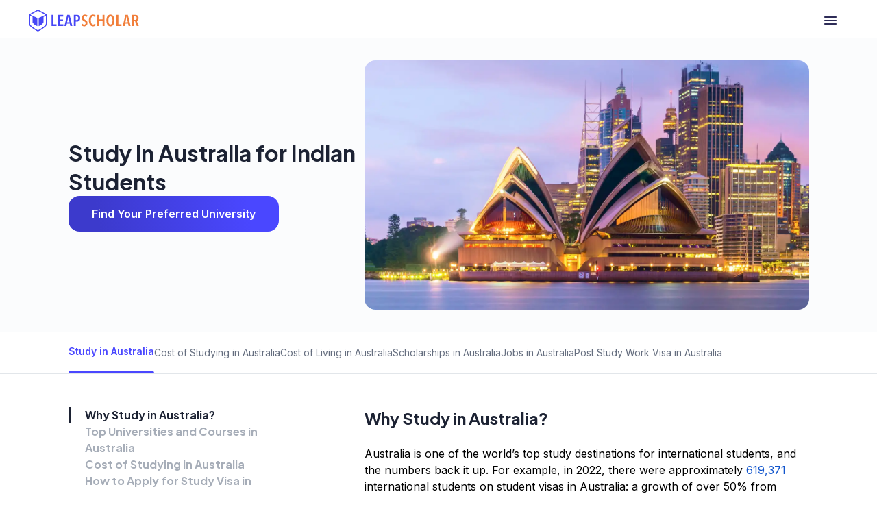

--- FILE ---
content_type: text/html
request_url: https://leapscholar.com/australia?utm_source=blog&utm_medium=header-menu&utm_campaign=blog
body_size: 30633
content:
<!DOCTYPE html><html lang="en"> <head><link rel="preload" href="src/styles/global.css" as="style" onload="this.rel='stylesheet'"><link rel="preconnect" href="https://fonts.googleapis.com"><link rel="preconnect" href="https://fonts.gstatic.com" crossorigin><link rel="preload" href="https://fonts.googleapis.com/css2?family=Plus+Jakarta+Sans:ital,wght@0,200..800;1,200..800&display=swap" as="style" onload="this.onload=null;this.rel='stylesheet'"><noscript><link rel="stylesheet" href="https://fonts.googleapis.com/css2?family=Plus+Jakarta+Sans:ital,wght@0,200..800;1,200..800&display=swap"></noscript><link rel="preload" href="https://fonts.googleapis.com/css2?family=Inter:wght@400;600&family=Noto+Sans:wght@400;600&family=Poppins:wght@400;600&display=swap" as="style" onload="this.onload=null;this.rel='stylesheet'"><noscript><link rel="stylesheet" href="https://fonts.googleapis.com/css2?family=Inter:wght@400;600&family=Noto+Sans:wght@400;600&family=Poppins:wght@400;600&display=swap"></noscript><title>Study in Australia for Indian Students in 2026-2027: Universities, Costs, Scholarships, Visas</title><meta name="description" content="Planning your study abroad journey in Australia has never been easier! Find out all about studying in Australia, from intakes, top universities and admission requirements to cost of living, scholarships, visa details, and more in 2026-2027."><link rel="preconnect" href="https://d14lg9nzq1d3lc.cloudfront.net"><link rel="preconnect" href="https://ik.imagekit.io"><link rel="canonical" href="https://leapscholar.com/australia?utm_source=blog&#38;utm_medium=header-menu&#38;utm_campaign=blog"><meta name="robots" content="index,follow,max-snippet:-1,max-image-preview:large,max-video-preview:-1"><meta name="viewport" content="width=device-width, initial-scale=1.0"><meta http-equiv="Content-Type" content="text/html; charset=UTF-8"><meta property="og:title" content="Study in Australia for Indian Students in 2026-2027: Universities, Costs, Scholarships, Visas"><meta property="og:description" content="Planning your study abroad journey in Australia has never been easier! Find out all about studying in Australia, from intakes, top universities and admission requirements to cost of living, scholarships, visa details, and more in 2026-2027."><meta property="og:image" content="https://leapassets.s3.ap-south-1.amazonaws.com/Australia_2x_11bc06cbdc.webp"><meta property="og:url" content="/australia"><meta property="og:type" content="website"><meta property="og:site_name" content="LeapScholar"><meta name="twitter:card" content="summary_large_image"><meta name="twitter:title" content="Study in Australia for Indian Students in 2026-2027: Universities, Costs, Scholarships, Visas"><meta name="twitter:description" content="Planning your study abroad journey in Australia has never been easier! Find out all about studying in Australia, from intakes, top universities and admission requirements to cost of living, scholarships, visa details, and more in 2026-2027."><meta name="twitter:site" content="@leapscholar"><meta name="twitter:creator" content="@leapscholar"><meta name="twitter:image" content="https://leapassets.s3.ap-south-1.amazonaws.com/Australia_2x_11bc06cbdc.webp"><!-- segment script with page view event trigger --><script async>(function(){const PUBLIC_DOMAIN_NAME = "https://leapscholar.com";
const ANALYTICS_WRITE_KEY = "uUIm61dSJ1DRXp5q5cIe9dwM6nfmfZk9";

  !(function () {
    var analytics = (window.analytics = window.analytics || []);
    if (!analytics.initialize)
      if (analytics.invoked)
        window.console &&
          console.error &&
          console.error("Segment snippet included twice.");
      else {
        analytics.invoked = !0;
        analytics.methods = [
          "trackSubmit",
          "trackClick",
          "trackLink",
          "trackForm",
          "pageview",
          "identify",
          "reset",
          "group",
          "track",
          "ready",
          "alias",
          "debug",
          "page",
          "once",
          "off",
          "on",
          "addSourceMiddleware",
          "addIntegrationMiddleware",
          "setAnonymousId",
          "addDestinationMiddleware",
        ];
        analytics.factory = function (e) {
          return function () {
            if (window.analytics.initialized)
              return window.analytics[e].apply(window.analytics, arguments);
            var i = Array.prototype.slice.call(arguments);
            i.unshift(e);
            analytics.push(i);
            return analytics;
          };
        };
        for (var i = 0; i < analytics.methods.length; i++) {
          var key = analytics.methods[i];
          analytics[key] = analytics.factory(key);
        }
        analytics.load = function (key, i) {
          var t = document.createElement("script");
          t.type = "text/javascript";
          t.async = !0;
          t.src =
            "https://cdn.segment.com/analytics.js/v1/" +
            key +
            "/analytics.min.js";
          var n = document.getElementsByTagName("script")[0];
          n.parentNode.insertBefore(t, n);
          analytics._loadOptions = i;
        };
        analytics._writeKey = ANALYTICS_WRITE_KEY;
        analytics.SNIPPET_VERSION = "4.16.1";
        analytics.load(ANALYTICS_WRITE_KEY);
        analytics.page();
      }
  })();
})();</script><!-- clarity analytics --><script defer async type="text/javascript">(function(){const CLARITY_KEY = "bbvlrvwtbs";

  function getCookie(cname) {
    try {
      var name = cname + "=";
      var decodedCookie = decodeURIComponent(document.cookie);
      var ca = decodedCookie.split(";");
      for (var i = 0; i < ca.length; i++) {
        var c = ca[i];
        while (c.charAt(0) == " ") {
          c = c.substring(1);
        }
        if (c.indexOf(name) == 0) {
          return c.substring(name.length, c.length);
        }
      }
      return null;
    } catch (e) {
      console.log(e);
    }
  }
  try {
    setTimeout(() => {
      (function (c, l, a, r, i, t, y) {
        c[a] =
          c[a] ||
          function () {
            (c[a].q = c[a].q || []).push(arguments);
          };
        t = l.createElement(r);
        t.async = 1;
        t.src = "https://www.clarity.ms/tag/" + i;
        y = l.getElementsByTagName(r)[0];
        y.parentNode.insertBefore(t, y);
        const userId = getCookie("user_id") || null;
        clarity("set", "preUserId", userId);
      })(window, document, "clarity", "script", CLARITY_KEY);
    }, 3000);
  } catch (err) {
    console.log(err);
  }
})();</script><script type="application/ld+json">{"@context":"https://schema.org","@type":"Organization","url":"https://leapscholar.com/","logo":"https://leapscholar.com/assets/company_logo/new-header-logo.svg","name":"LeapScholar","alternateName":"Leap Scholar - Study Abroad","description":"Want to Study Abroad? LeapScholar provides Personalized Guidance and information on top universities, courses, IELTS Coaching, Financial Help and Visa Assurance. Get Counselling and Mentorship for your Study abroad dream Today!","foundingDate":"2020","knowsAbout":"Study Abroad, Study Abroad consultant, Free Study Abroad Counselling","sameAs":["https://www.youtube.com/c/leapscholar","https://twitter.com/leapscholar","https://www.linkedin.com/company/leap-global-education/","https://www.instagram.com/leapscholar","https://www.facebook.com/leapscholar","https://t.me/leap_abroad"],"brand":{"@type":"Brand","name":"LeapScholar","alternateName":"Leap Scholar - Study Abroad"},"contactPoint":{"@type":"ContactPoint","contactType":"Customer Support","telephone":"+91 8047184844","availableLanguage":["English","Hindi"],"email":"contact@leapscholar.com"}}</script><script type="application/ld+json">{"@context":"https://schema.org","@type":"WebSite","name":"LeapScholar","alternateName":"Leap Scholar - Study Abroad","url":"https://leapscholar.com/"}</script><script type="application/ld+json">{"@context":"https://schema.org","@type":"WebPage","name":"Study in Australia for Indian Students in 2026-2027: Universities, Costs, Scholarships, Visas","url":"https://leapscholar.com/australia?utm_source=blog&utm_medium=header-menu&utm_campaign=blog","description":"Planning your study abroad journey in Australia has never been easier! Find out all about studying in Australia, from intakes, top universities and admission requirements to cost of living, scholarships, visa details, and more in 2026-2027.","datePublished":"","dateModified":""}</script><script type="application/ld+json">{"@context":"https://schema.org","@type":"BreadcrumbList","itemListElement":[{"@type":"ListItem","position":1,"item":{"@id":"https://leapscholar.com","name":"Study Abroad"}},{"@type":"ListItem","position":2,"item":{"@id":"https://leapscholar.com/australia","name":"australia"}}]}</script><script type="application/ld+json">{"@context":"https://schema.org","@type":"FAQPage","mainEntity":[{"@type":"Question","name":"Q. Can I bring my family on a student visa?","acceptedAnswer":{"@type":"Answer","text":"Ans. Yes, as a Student Visa holder, you can include eligible family members: your spouse or de facto partner; dependent children under 18; or your partner’s dependent children under 18. You must show proof of relationship (marriage certificate, birth certificates). You also need to demonstrate that you have enough funds to support them, meet health and character checks."}},{"@type":"Question","name":"Q. Is it possible to study in Australia after completing the 10th grade?","acceptedAnswer":{"@type":"Answer","text":"Ans. You cannot directly enroll in a full Bachelor’s level after 10th alone. You’ll usually need to finish 11th &amp; 12th (equivalent senior secondary) to meet undergraduate entry requirements. However, there are pathways or foundation/pre-university programs or vocational courses that may accept you after 10th.&nbsp;"}},{"@type":"Question","name":"Q. How much is the study gap acceptable in Australia​?","acceptedAnswer":{"@type":"Answer","text":"Ans. For Bachelor’s (UG), a gap of two to three years is usually acceptable with a good explanation (why the gap, what you did meanwhile). For Master’s (PG), longer gaps (three to five years, sometimes more) are acceptable, especially if you have work experience or additional certificates."}},{"@type":"Question","name":"Q. How can I get an education loan to study in Australia?","acceptedAnswer":{"@type":"Answer","text":"Ans. Many Indian banks (public and private) provide overseas education loans, especially for countries like Australia. You’ll need proof of admission (offer letter/CoE), cost estimates (tuition + living), and sometimes collateral/security for larger amounts."}},{"@type":"Question","name":"Q. Is Australia good for Indian students?","acceptedAnswer":{"@type":"Answer","text":"Ans. Yes, Australia is generally a favourable destination for Indian students. There is a large and supportive Indian community, cultural familiarity, and the campuses are multicultural. Universities provide many scholarships, and policies like post‐study work visas allow graduates to stay and work for several years, which helps build work experience.&nbsp;"}},{"@type":"Question","name":"Q. Is there an age limit for obtaining a student visa in Australia?","acceptedAnswer":{"@type":"Answer","text":"Ans. There is no specific age limit for applying for an Australian student visa (subclass 500). However, applicants over 18 must demonstrate genuine intent to study and may need to provide evidence of previous study or work experience. For applicants under 18, additional requirements, such as welfare arrangements, must be met."}},{"@type":"Question","name":"Q. What are the requirements for obtaining a student visa in Australia?","acceptedAnswer":{"@type":"Answer","text":"Ans. To obtain an Australian student visa, you must provide:Confirmation of Enrolment (CoE) from an Australian institution.Proof of sufficient funds for tuition and living expenses.English proficiency test results (e.g., IELTS, TOEFL).Overseas Student Health Cover (OSHC).Genuine Temporary Entrant (GTE) statement.Valid passport.Additional documents may be required based on individual circumstances."}},{"@type":"Question","name":"Q. How can I obtain permanent residency (PR) in Australia after studying?","acceptedAnswer":{"@type":"Answer","text":"Ans. After completing their studies, international graduates can apply for a Temporary Graduate visa (subclass 485) to gain work experience. Subsequently, they may be eligible to apply for permanent residency through pathways like the Skilled Independent visa (subclass 189) or the Employer Nomination Scheme (subclass 186), depending on occupation, work experience, and points test results."}},{"@type":"Question","name":"Q. How much of a study gap is acceptable for studying in Australia?","acceptedAnswer":{"@type":"Answer","text":"Ans. Australian institutions generally accept study gaps of up to 1-2 years for undergraduate courses and up to 5 years for postgraduate courses, provided the gap is justified with valid reasons such as work experience, internships, or personal circumstances. Each application is assessed individually, so providing appropriate documentation explaining the gap is important."}},{"@type":"Question","name":"Q. Why should I choose Australia for my master's degree?","acceptedAnswer":{"@type":"Answer","text":"Ans. Australia offers high-quality education with globally recognized degrees, diverse and inclusive campuses, and strong research opportunities. The country provides a multicultural environment, excellent post-study work opportunities, and a high standard of living. Additionally, Australian universities are renowned for their innovative teaching methods and industry collaborations, enhancing employability prospects for graduates."}},{"@type":"Question","name":"Q. Is Australia safe for Indian students?","acceptedAnswer":{"@type":"Answer","text":"Ans. Australia is considered a safe destination for international students, including those from India. The Australian government and educational institutions prioritize student safety and provide support services. However, like any country, it's important to stay aware of your surroundings, follow local laws, and utilize campus security resources to ensure personal safety."}}]}</script><link rel="stylesheet" href="https://d14lg9nzq1d3lc.cloudfront.net/astro_tapri/_astro/_slug_.-liQZPmY.css" />
<link rel="stylesheet" href="https://d14lg9nzq1d3lc.cloudfront.net/astro_tapri/_astro/index.scFZj8iz.css" />
<style>#whyChoose[data-astro-cid-i72ubztx]{overflow-y:scroll;width:100%}#whyChoose[data-astro-cid-i72ubztx]::-webkit-scrollbar{display:none}#whyChoose[data-astro-cid-i72ubztx]{scrollbar-width:none;-ms-overflow-style:none}#recruiters[data-astro-cid-ogahbpym]{overflow-y:scroll;width:100%}#recruiters[data-astro-cid-ogahbpym]::-webkit-scrollbar{display:none}#recruiters[data-astro-cid-ogahbpym]{scrollbar-width:none;-ms-overflow-style:none}body{padding:0!important}
.description-text[data-astro-cid-sq27aiyv]{display:-webkit-box;-webkit-line-clamp:1;-webkit-box-orient:vertical;overflow:hidden;text-overflow:ellipsis;font-family:Inter!important}.description-container[data-astro-cid-sq27aiyv]{display:flex;align-items:center;overflow:visible}.toggle-label[data-astro-cid-sq27aiyv]{margin-left:8px;cursor:pointer;display:inline-flex;align-items:center}.read-less-text[data-astro-cid-sq27aiyv],input[data-astro-cid-sq27aiyv][type=checkbox]{display:none}input[data-astro-cid-sq27aiyv][type=checkbox]:checked~.description-container[data-astro-cid-sq27aiyv] .description-text[data-astro-cid-sq27aiyv]{-webkit-line-clamp:unset;overflow:visible}input[data-astro-cid-sq27aiyv][type=checkbox]:checked~.description-container[data-astro-cid-sq27aiyv] .toggle-label[data-astro-cid-sq27aiyv] .read-more-text[data-astro-cid-sq27aiyv]{display:none}input[data-astro-cid-sq27aiyv][type=checkbox]:checked~.description-container[data-astro-cid-sq27aiyv] .toggle-label[data-astro-cid-sq27aiyv] .read-less-text[data-astro-cid-sq27aiyv]{display:inline}input[data-astro-cid-sq27aiyv][type=checkbox]:checked~.description-container[data-astro-cid-sq27aiyv]{flex-direction:column;align-items:flex-start}input[data-astro-cid-sq27aiyv][type=checkbox]:checked~.description-container[data-astro-cid-sq27aiyv] .toggle-label[data-astro-cid-sq27aiyv]{margin-left:0;margin-top:8px}
</style><script type="module" src="https://d14lg9nzq1d3lc.cloudfront.net/astro_tapri/_astro/hoisted.teQs-i4V.js"></script></head> <body class="!pt-0"> <header class="h-mobileHeaderHeight overflow-hidden"> <div class=" bg-white border-b border-[#E2E2E8] h-[60px] overflow-hidden"> <div class="w-full h-full m-auto flex justify-between items-center md:max-w-[1200px]"> <div class="flex h-6 md:h-8 m-4 md:m-0"> <a href="https://leapscholar.com"> <img id="leap_scholar_logo" src="https://ik.imagekit.io/onsnhxjshmp/LeapScholar/new-header-logo_7i5sVUf9VF.svg" height="24" width="124" alt="leap scholar logo" class="cursor-pointer md:w-[165px] md:h-[32px]" loading="eager"> </a> </div> <div class="h-full"> <button id="main_nav_button" class="h-full flex items-center p-4 cursor-pointer"> <img id="menu_icon_open" src="https://ik.imagekit.io/onsnhxjshmp/leapscholar_header/menu_icon_-qgZm0jLGe.svg" alt="menu icon" height="24" width="24"> <img class="hidden" id="menu_icon_close" src="https://ik.imagekit.io/onsnhxjshmp/leapscholar_header/close_icon_rbXLrXbzg.svg" alt="menu icon" height="24" width="24"> </button> </div> </div> </div> <div id="mobile_main_modal" class="hidden fixed z-[2000] top-[55px] left-0 right-0 bottom-0 bg-white"> <div class="flex flex-col w-full h-full"> <div class="flex-grow overflow-y-scroll"> <details class="group border-b border-[#E2E2E8] bg-white overflow-hidden"> <summary class="px-4 py-5 flex items-center justify-between cursor-pointer"> <div class="flex items-center gap-3"> <img src="https://ik.imagekit.io/onsnhxjshmp/leapscholar_header/earth_icon_Kvo-hR5QA.svg" alt="Study Abroad"> <p class="md:text-xl text-[#2E2C57] font-medium"> Study Abroad </p> </div> <img src="https://ik.imagekit.io/onsnhxjshmp/SEO_project/pillar-pages/down-arrow_SaPGQ1mcmn.svg" alt="arrow" class="group-open:rotate-180  transition duration-300" height="20" width="20" loading="lazy"> </summary> <div class="px-4 pb-4"> <button data-key="usa" class="sub-menu-open-btn w-full py-4 flex items-center justify-between text-[#2E2C57] font-medium"> USA <img src="https://ik.imagekit.io/onsnhxjshmp/leapscholar_header/right_arrow_icon_1p36w8dhw.svg" alt="arrow" height="20" width="20" loading="lazy"> </button><button data-key="uk" class="sub-menu-open-btn w-full py-4 flex items-center justify-between text-[#2E2C57] font-medium"> UK <img src="https://ik.imagekit.io/onsnhxjshmp/leapscholar_header/right_arrow_icon_1p36w8dhw.svg" alt="arrow" height="20" width="20" loading="lazy"> </button><button data-key="canada" class="sub-menu-open-btn w-full py-4 flex items-center justify-between text-[#2E2C57] font-medium"> Canada <img src="https://ik.imagekit.io/onsnhxjshmp/leapscholar_header/right_arrow_icon_1p36w8dhw.svg" alt="arrow" height="20" width="20" loading="lazy"> </button><button data-key="ireland" class="sub-menu-open-btn w-full py-4 flex items-center justify-between text-[#2E2C57] font-medium"> Ireland <img src="https://ik.imagekit.io/onsnhxjshmp/leapscholar_header/right_arrow_icon_1p36w8dhw.svg" alt="arrow" height="20" width="20" loading="lazy"> </button><button data-key="australia" class="sub-menu-open-btn w-full py-4 flex items-center justify-between text-[#2E2C57] font-medium"> Australia <img src="https://ik.imagekit.io/onsnhxjshmp/leapscholar_header/right_arrow_icon_1p36w8dhw.svg" alt="arrow" height="20" width="20" loading="lazy"> </button><button data-key="germany" class="sub-menu-open-btn w-full py-4 flex items-center justify-between text-[#2E2C57] font-medium"> Germany <img src="https://ik.imagekit.io/onsnhxjshmp/leapscholar_header/right_arrow_icon_1p36w8dhw.svg" alt="arrow" height="20" width="20" loading="lazy"> </button><button data-key="france" class="sub-menu-open-btn w-full py-4 flex items-center justify-between text-[#2E2C57] font-medium"> France <img src="https://ik.imagekit.io/onsnhxjshmp/leapscholar_header/right_arrow_icon_1p36w8dhw.svg" alt="arrow" height="20" width="20" loading="lazy"> </button><button data-key="new-zealand" class="sub-menu-open-btn w-full py-4 flex items-center justify-between text-[#2E2C57] font-medium"> New Zealand <img src="https://ik.imagekit.io/onsnhxjshmp/leapscholar_header/right_arrow_icon_1p36w8dhw.svg" alt="arrow" height="20" width="20" loading="lazy"> </button><button data-key="italy" class="sub-menu-open-btn w-full py-4 flex items-center justify-between text-[#2E2C57] font-medium"> Italy <img src="https://ik.imagekit.io/onsnhxjshmp/leapscholar_header/right_arrow_icon_1p36w8dhw.svg" alt="arrow" height="20" width="20" loading="lazy"> </button>   </div> </details><details class="group border-b border-[#E2E2E8] bg-white overflow-hidden"> <summary class="px-4 py-5 flex items-center justify-between cursor-pointer"> <div class="flex items-center gap-3"> <img src="https://ik.imagekit.io/onsnhxjshmp/leapscholar_header/file_validation_icon_R6S_UIDVT1.svg" alt="Exams"> <p class="md:text-xl text-[#2E2C57] font-medium"> Exams </p> </div> <img src="https://ik.imagekit.io/onsnhxjshmp/SEO_project/pillar-pages/down-arrow_SaPGQ1mcmn.svg" alt="arrow" class="group-open:rotate-180  transition duration-300" height="20" width="20" loading="lazy"> </summary> <div class="px-4 pb-4">  <button data-key="ielts" class="sub-menu-open-btn w-full py-4 flex items-center justify-between text-[#2E2C57] font-medium"> IELTS <img src="https://ik.imagekit.io/onsnhxjshmp/leapscholar_header/right_arrow_icon_1p36w8dhw.svg" alt="arrow" height="20" width="20" loading="lazy"> </button><button data-key="duolingo" class="sub-menu-open-btn w-full py-4 flex items-center justify-between text-[#2E2C57] font-medium"> Duolingo <img src="https://ik.imagekit.io/onsnhxjshmp/leapscholar_header/right_arrow_icon_1p36w8dhw.svg" alt="arrow" height="20" width="20" loading="lazy"> </button><button data-key="sat" class="sub-menu-open-btn w-full py-4 flex items-center justify-between text-[#2E2C57] font-medium"> SAT <img src="https://ik.imagekit.io/onsnhxjshmp/leapscholar_header/right_arrow_icon_1p36w8dhw.svg" alt="arrow" height="20" width="20" loading="lazy"> </button><button data-key="pte" class="sub-menu-open-btn w-full py-4 flex items-center justify-between text-[#2E2C57] font-medium"> PTE <img src="https://ik.imagekit.io/onsnhxjshmp/leapscholar_header/right_arrow_icon_1p36w8dhw.svg" alt="arrow" height="20" width="20" loading="lazy"> </button><button data-key="toefl" class="sub-menu-open-btn w-full py-4 flex items-center justify-between text-[#2E2C57] font-medium"> TOEFL <img src="https://ik.imagekit.io/onsnhxjshmp/leapscholar_header/right_arrow_icon_1p36w8dhw.svg" alt="arrow" height="20" width="20" loading="lazy"> </button><button data-key="gre" class="sub-menu-open-btn w-full py-4 flex items-center justify-between text-[#2E2C57] font-medium"> GRE <img src="https://ik.imagekit.io/onsnhxjshmp/leapscholar_header/right_arrow_icon_1p36w8dhw.svg" alt="arrow" height="20" width="20" loading="lazy"> </button><button data-key="gmat" class="sub-menu-open-btn w-full py-4 flex items-center justify-between text-[#2E2C57] font-medium"> GMAT <img src="https://ik.imagekit.io/onsnhxjshmp/leapscholar_header/right_arrow_icon_1p36w8dhw.svg" alt="arrow" height="20" width="20" loading="lazy"> </button>  </div> </details><details class="group border-b border-[#E2E2E8] bg-white overflow-hidden"> <summary class="px-4 py-5 flex items-center justify-between cursor-pointer"> <div class="flex items-center gap-3"> <img src="https://ik.imagekit.io/onsnhxjshmp/leapscholar_header/book_icon_SlaW0XlAq8.svg" alt="Resources"> <p class="md:text-xl text-[#2E2C57] font-medium"> Resources </p> </div> <img src="https://ik.imagekit.io/onsnhxjshmp/SEO_project/pillar-pages/down-arrow_SaPGQ1mcmn.svg" alt="arrow" class="group-open:rotate-180  transition duration-300" height="20" width="20" loading="lazy"> </summary> <div class="px-4 pb-4">   <div class="flex flex-col gap-8 pt-4"> <div class=""> <p class="mb-6 font-semibold md:px-4 text-[#2E2C57]"> BOOKS </p> <hr class="bg-[#E2E2E8] mb-2 md:mb-3 md:mx-4"> <nav> <ul class="list-none md:grid md:grid-cols-2 md:grid-rows-5 "> <li class="py-4 md:py-3 md:px-4 list-none ml-0"> <a class="text-[#2E2C57] flex gap-3 items-center hover:underline" href="https://leapscholar.com/exams/ielts/books">  IELTS Books </a> </li><li class="py-4 md:py-3 md:px-4 list-none ml-0"> <a class="text-[#2E2C57] flex gap-3 items-center hover:underline" href="https://leapscholar.com/exams/sat/books">  SAT Books </a> </li><li class="py-4 md:py-3 md:px-4 list-none ml-0"> <a class="text-[#2E2C57] flex gap-3 items-center hover:underline" href="https://leapscholar.com/exams/pte/books">  PTE Books </a> </li><li class="py-4 md:py-3 md:px-4 list-none ml-0"> <a class="text-[#2E2C57] flex gap-3 items-center hover:underline" href="https://leapscholar.com/exams/toefl/books">  TOEFL Books </a> </li><li class="py-4 md:py-3 md:px-4 list-none ml-0"> <a class="text-[#2E2C57] flex gap-3 items-center hover:underline" href="https://leapscholar.com/exams/gre/books">  GRE Books </a> </li><li class="py-4 md:py-3 md:px-4 list-none ml-0"> <a class="text-[#2E2C57] flex gap-3 items-center hover:underline" href="https://leapscholar.com/exams/gmat/books">  GMAT Books </a> </li> </ul> </nav> </div><div class=""> <p class="mb-6 font-semibold md:px-4 text-[#2E2C57]"> LOR </p> <hr class="bg-[#E2E2E8] mb-2 md:mb-3 md:mx-4"> <nav> <ul class="list-none  "> <li class="py-4 md:py-3 md:px-4 list-none ml-0"> <a class="text-[#2E2C57] flex gap-3 items-center hover:underline" href="https://leapscholar.com/blog/letter-of-recommendation/">  LOR Blog </a> </li><li class="py-4 md:py-3 md:px-4 list-none ml-0"> <a class="text-[#2E2C57] flex gap-3 items-center hover:underline" href="https://leapscholar.com/blog/lor-letter-of-recommendation-for-masters-sample-format/">  LOR for Masters </a> </li><li class="py-4 md:py-3 md:px-4 list-none ml-0"> <a class="text-[#2E2C57] flex gap-3 items-center hover:underline" href="https://leapscholar.com/blog/letter-of-recommendation-for-phd-sample-examples-and-pdf/">  LOR for PhD </a> </li> </ul> </nav> </div><div class=""> <p class="mb-6 font-semibold md:px-4 text-[#2E2C57]"> SOP </p> <hr class="bg-[#E2E2E8] mb-2 md:mb-3 md:mx-4"> <nav> <ul class="list-none  "> <li class="py-4 md:py-3 md:px-4 list-none ml-0"> <a class="text-[#2E2C57] flex gap-3 items-center hover:underline" href="https://leapscholar.com/statement-of-purpose">  Statement of Purpose </a> </li><li class="py-4 md:py-3 md:px-4 list-none ml-0"> <a class="text-[#2E2C57] flex gap-3 items-center hover:underline" href="https://leapscholar.com/statement-of-purpose/masters">  SOP for Masters </a> </li><li class="py-4 md:py-3 md:px-4 list-none ml-0"> <a class="text-[#2E2C57] flex gap-3 items-center hover:underline" href="https://leapscholar.com/statement-of-purpose/mba">  SOP for MBA </a> </li><li class="py-4 md:py-3 md:px-4 list-none ml-0"> <a class="text-[#2E2C57] flex gap-3 items-center hover:underline" href="https://leapscholar.com/statement-of-purpose/phd">  SOP for PhD </a> </li> </ul> </nav> </div><div class=""> <p class="mb-6 font-semibold md:px-4 text-[#2E2C57]"> OTHER </p> <hr class="bg-[#E2E2E8] mb-2 md:mb-3 md:mx-4"> <nav> <ul class="list-none  "> <li class="py-4 md:py-3 md:px-4 list-none ml-0"> <a class="text-[#2E2C57] flex gap-3 items-center hover:underline" href="https://leapscholar.com/counsellors">  Counsellors </a> </li><li class="py-4 md:py-3 md:px-4 list-none ml-0"> <a class="text-[#2E2C57] flex gap-3 items-center hover:underline" href="https://leapscholar.com/calculators/cgpa-to-gpa">  CGPA to GPA Calculator </a> </li><li class="py-4 md:py-3 md:px-4 list-none ml-0"> <a class="text-[#2E2C57] flex gap-3 items-center hover:underline" href="https://leapscholar.com/calculators/cgpa-to-percentage">  CGPA to Percentage Calculator </a> </li><li class="py-4 md:py-3 md:px-4 list-none ml-0"> <a class="text-[#2E2C57] flex gap-3 items-center hover:underline" href="https://leapscholar.com/calculators/cgpa-to-marks">  CGPA to Marks Calculator </a> </li> </ul> </nav> </div> </div> </div> </details><a class="px-4 py-5 border-b border-[#E2E2E8] flex items-center gap-3 text-[#2E2C57] font-medium" href="/blog/"> <img src="https://ik.imagekit.io/onsnhxjshmp/leapscholar_header/license_icon_G1BdqCUonK.svg" alt="Blogs"> Blogs </a><a class="px-4 py-5 border-b border-[#E2E2E8] flex items-center gap-3 text-[#2E2C57] font-medium" href="/digest"> <img src="https://ik.imagekit.io/onsnhxjshmp/leapscholar_header/newspaper_icon_4ZuR_rpoky.svg" alt="Leap Digest"> Leap Digest </a><a class="px-4 py-5 border-b border-[#E2E2E8] flex items-center gap-3 text-[#2E2C57] font-medium" href="/events"> <img src="https://ik.imagekit.io/onsnhxjshmp/leapscholar_header/calendar_icon_FAVAl9rYlm.svg" alt="Events"> Events </a><a class="px-4 py-5 border-b border-[#E2E2E8] flex items-center gap-3 text-[#2E2C57] font-medium" href="/about-us"> <img src="https://ik.imagekit.io/onsnhxjshmp/leapscholar_header/information_icon_6pQIrJ35LR.svg" alt="About Us"> About Us </a> </div> <div class="px-4 py-5"> <style>astro-island,astro-slot,astro-static-slot{display:contents}</style><script>(()=>{var e=async t=>{await(await t())()};(self.Astro||(self.Astro={})).only=e;window.dispatchEvent(new Event("astro:only"));})();;(()=>{var b=Object.defineProperty;var f=(c,o,i)=>o in c?b(c,o,{enumerable:!0,configurable:!0,writable:!0,value:i}):c[o]=i;var l=(c,o,i)=>(f(c,typeof o!="symbol"?o+"":o,i),i);var p;{let c={0:t=>m(t),1:t=>i(t),2:t=>new RegExp(t),3:t=>new Date(t),4:t=>new Map(i(t)),5:t=>new Set(i(t)),6:t=>BigInt(t),7:t=>new URL(t),8:t=>new Uint8Array(t),9:t=>new Uint16Array(t),10:t=>new Uint32Array(t)},o=t=>{let[e,r]=t;return e in c?c[e](r):void 0},i=t=>t.map(o),m=t=>typeof t!="object"||t===null?t:Object.fromEntries(Object.entries(t).map(([e,r])=>[e,o(r)]));customElements.get("astro-island")||customElements.define("astro-island",(p=class extends HTMLElement{constructor(){super(...arguments);l(this,"Component");l(this,"hydrator");l(this,"hydrate",async()=>{var d;if(!this.hydrator||!this.isConnected)return;let e=(d=this.parentElement)==null?void 0:d.closest("astro-island[ssr]");if(e){e.addEventListener("astro:hydrate",this.hydrate,{once:!0});return}let r=this.querySelectorAll("astro-slot"),a={},h=this.querySelectorAll("template[data-astro-template]");for(let n of h){let s=n.closest(this.tagName);s!=null&&s.isSameNode(this)&&(a[n.getAttribute("data-astro-template")||"default"]=n.innerHTML,n.remove())}for(let n of r){let s=n.closest(this.tagName);s!=null&&s.isSameNode(this)&&(a[n.getAttribute("name")||"default"]=n.innerHTML)}let u;try{u=this.hasAttribute("props")?m(JSON.parse(this.getAttribute("props"))):{}}catch(n){let s=this.getAttribute("component-url")||"<unknown>",y=this.getAttribute("component-export");throw y&&(s+=` (export ${y})`),console.error(`[hydrate] Error parsing props for component ${s}`,this.getAttribute("props"),n),n}await this.hydrator(this)(this.Component,u,a,{client:this.getAttribute("client")}),this.removeAttribute("ssr"),this.dispatchEvent(new CustomEvent("astro:hydrate"))});l(this,"unmount",()=>{this.isConnected||this.dispatchEvent(new CustomEvent("astro:unmount"))})}disconnectedCallback(){document.removeEventListener("astro:after-swap",this.unmount),document.addEventListener("astro:after-swap",this.unmount,{once:!0})}connectedCallback(){if(!this.hasAttribute("await-children")||document.readyState==="interactive"||document.readyState==="complete")this.childrenConnectedCallback();else{let e=()=>{document.removeEventListener("DOMContentLoaded",e),r.disconnect(),this.childrenConnectedCallback()},r=new MutationObserver(()=>{var a;((a=this.lastChild)==null?void 0:a.nodeType)===Node.COMMENT_NODE&&this.lastChild.nodeValue==="astro:end"&&(this.lastChild.remove(),e())});r.observe(this,{childList:!0}),document.addEventListener("DOMContentLoaded",e)}}async childrenConnectedCallback(){let e=this.getAttribute("before-hydration-url");e&&await import(e),this.start()}start(){let e=JSON.parse(this.getAttribute("opts")),r=this.getAttribute("client");if(Astro[r]===void 0){window.addEventListener(`astro:${r}`,()=>this.start(),{once:!0});return}Astro[r](async()=>{let a=this.getAttribute("renderer-url"),[h,{default:u}]=await Promise.all([import(this.getAttribute("component-url")),a?import(a):()=>()=>{}]),d=this.getAttribute("component-export")||"default";if(!d.includes("."))this.Component=h[d];else{this.Component=h;for(let n of d.split("."))this.Component=this.Component[n]}return this.hydrator=u,this.hydrate},e,this)}attributeChangedCallback(){this.hydrate()}},l(p,"observedAttributes",["props"]),p))}})();</script><astro-island uid="u4Lp2" component-url="https://d14lg9nzq1d3lc.cloudfront.net/astro_tapri/_astro/LoginModule.zMnR_Sl0.js" component-export="default" renderer-url="https://d14lg9nzq1d3lc.cloudfront.net/astro_tapri/_astro/client.mBN5ZAaw.js" props="{&quot;flowType&quot;:[0,&quot;LEAP_DIGEST&quot;]}" ssr="" client="only" opts="{&quot;name&quot;:&quot;LoginModule&quot;,&quot;value&quot;:&quot;react&quot;}"></astro-island> </div> </div> </div> <div data-key="usa" class="mobile-sub-menu-modal hidden fixed z-[3000] top-[61px] left-0 right-0 bottom-0 bg-white"> <div class="w-full h-full flex flex-col"> <div class="px-4 py-3 border-b border-[#E2E2E8]"> <button class="sub_menu_back_button flex gap-1 items-center"> <img src="https://ik.imagekit.io/onsnhxjshmp/leapscholar_header/left_icon_Iu0eU2-GZ.svg" alt="arrow" height="20" width="20" loading="lazy"> <p class="text-[#2E2C57] font-medium">Back</p> </button> </div> <div class="flex-grow py-5 px-4 overflow-scroll"> <div class="py-3 mb-10"> <a class="text-2xl text-[#2E2C57] font-medium flex gap-1 items-center" href="/usa"> Study in USA <svg xmlns="http://www.w3.org/2000/svg" width="24" height="24" viewBox="0 0 24 24" fill="none"> <g id="arrow_forward"> <mask id="mask0_10_6412" style="mask-type:alpha" maskUnits="userSpaceOnUse" x="0" y="0" width="24" height="24"> <rect id="Bounding box" width="24" height="24" fill="#D9D9D9"></rect> </mask> <g mask="url(#mask0_10_6412)"> <path id="arrow_forward_2" d="M16.1757 12.9991H5.00073C4.7174 12.9991 4.4799 12.9033 4.28823 12.7116C4.09657 12.52 4.00073 12.2825 4.00073 11.9991C4.00073 11.7158 4.09657 11.4783 4.28823 11.2866C4.4799 11.095 4.7174 10.9991 5.00073 10.9991H16.1757L11.2757 6.09913C11.0757 5.89913 10.9799 5.6658 10.9882 5.39913C10.9966 5.13247 11.1007 4.89913 11.3007 4.69913C11.5007 4.5158 11.7341 4.41997 12.0007 4.41163C12.2674 4.4033 12.5007 4.49913 12.7007 4.69913L19.3007 11.2991C19.4007 11.3991 19.4716 11.5075 19.5132 11.6241C19.5549 11.7408 19.5757 11.8658 19.5757 11.9991C19.5757 12.1325 19.5549 12.2575 19.5132 12.3741C19.4716 12.4908 19.4007 12.5991 19.3007 12.6991L12.7007 19.2991C12.5174 19.4825 12.2882 19.5741 12.0132 19.5741C11.7382 19.5741 11.5007 19.4825 11.3007 19.2991C11.1007 19.0991 11.0007 18.8616 11.0007 18.5866C11.0007 18.3116 11.1007 18.0741 11.3007 17.8741L16.1757 12.9991Z" fill="#2E2C57"></path> </g> </g> </svg> </a> </div> <div class="flex flex-col gap-8"> <div class=""> <p class="mb-6 font-semibold md:px-4 text-[#2E2C57]"> TOP CITIES IN USA </p> <hr class="bg-[#E2E2E8] mb-2 md:mb-3 md:mx-4"> <nav> <ul class="list-none  "> <li class="py-4 md:py-3 md:px-4 list-none ml-0"> <a class="text-[#2E2C57] flex gap-3 items-center hover:underline" href="https://leapscholar.com/usa/universities-colleges-list/chicago-illinois-in-usa">  Universities in Chicago </a> </li><li class="py-4 md:py-3 md:px-4 list-none ml-0"> <a class="text-[#2E2C57] flex gap-3 items-center hover:underline" href="https://leapscholar.com/usa/universities-colleges-list/boston-massachusetts-in-usa">  Universities in Boston </a> </li><li class="py-4 md:py-3 md:px-4 list-none ml-0"> <a class="text-[#2E2C57] flex gap-3 items-center hover:underline" href="https://leapscholar.com/usa/universities-colleges-list/philadelphia-pennsylvania-in-usa">  Universities in Philadelphia </a> </li><li class="py-4 md:py-3 md:px-4 list-none ml-0"> <a class="text-[#2E2C57] flex gap-3 items-center hover:underline" href="https://leapscholar.com/usa/universities-colleges-list/los-angeles-california-in-usa">  Universities in Los Angeles </a> </li><li class="py-4 md:py-3 md:px-4 list-none ml-0"> <a class="text-[#2E2C57] flex gap-3 items-center hover:underline" href="https://leapscholar.com/usa/universities-colleges-list/atlanta-georgia-in-usa">  Universities in Atlanta </a> </li> </ul> </nav> </div><div class=""> <p class="mb-6 font-semibold md:px-4 text-[#2E2C57]"> TOP COURSES IN USA </p> <hr class="bg-[#E2E2E8] mb-2 md:mb-3 md:mx-4"> <nav> <ul class="list-none  "> <li class="py-4 md:py-3 md:px-4 list-none ml-0"> <a class="text-[#2E2C57] flex gap-3 items-center hover:underline" href="https://leapscholar.com/usa/universities-colleges-list/masters-in-usa">  Masters in USA </a> </li><li class="py-4 md:py-3 md:px-4 list-none ml-0"> <a class="text-[#2E2C57] flex gap-3 items-center hover:underline" href="https://leapscholar.com/usa/universities-colleges-list/masters-in-computer-science-in-usa">  Masters in computer science in USA </a> </li><li class="py-4 md:py-3 md:px-4 list-none ml-0"> <a class="text-[#2E2C57] flex gap-3 items-center hover:underline" href="https://leapscholar.com/usa/universities-colleges-list/masters-in-data-science-in-usa">  Masters in data science in USA </a> </li> </ul> </nav> </div><div class=""> <p class="mb-6 font-semibold md:px-4 text-[#2E2C57]"> TOP UNIVERSITIES IN USA </p> <hr class="bg-[#E2E2E8] mb-2 md:mb-3 md:mx-4"> <nav> <ul class="list-none  "> <li class="py-4 md:py-3 md:px-4 list-none ml-0"> <a class="text-[#2E2C57] flex gap-3 items-center hover:underline" href="https://leapscholar.com/usa/university-details/harvard-university">  Harvard University </a> </li><li class="py-4 md:py-3 md:px-4 list-none ml-0"> <a class="text-[#2E2C57] flex gap-3 items-center hover:underline" href="https://leapscholar.com/usa/university-details/stanford-university">  Stanford University </a> </li><li class="py-4 md:py-3 md:px-4 list-none ml-0"> <a class="text-[#2E2C57] flex gap-3 items-center hover:underline" href="https://leapscholar.com/usa/university-details/northeastern-university">  Northeastern University </a> </li><li class="py-4 md:py-3 md:px-4 list-none ml-0"> <a class="text-[#2E2C57] flex gap-3 items-center hover:underline" href="https://leapscholar.com/usa/university-details/columbia-university">  Columbia University </a> </li><li class="py-4 md:py-3 md:px-4 list-none ml-0"> <a class="text-[#2E2C57] flex gap-3 items-center hover:underline" href="https://leapscholar.com/usa/university-details/yale-university">  Yale University </a> </li> </ul> </nav> </div> </div> </div> </div> </div><div data-key="uk" class="mobile-sub-menu-modal hidden fixed z-[3000] top-[61px] left-0 right-0 bottom-0 bg-white"> <div class="w-full h-full flex flex-col"> <div class="px-4 py-3 border-b border-[#E2E2E8]"> <button class="sub_menu_back_button flex gap-1 items-center"> <img src="https://ik.imagekit.io/onsnhxjshmp/leapscholar_header/left_icon_Iu0eU2-GZ.svg" alt="arrow" height="20" width="20" loading="lazy"> <p class="text-[#2E2C57] font-medium">Back</p> </button> </div> <div class="flex-grow py-5 px-4 overflow-scroll"> <div class="py-3 mb-10"> <a class="text-2xl text-[#2E2C57] font-medium flex gap-1 items-center" href="/uk"> Study in UK <svg xmlns="http://www.w3.org/2000/svg" width="24" height="24" viewBox="0 0 24 24" fill="none"> <g id="arrow_forward"> <mask id="mask0_10_6412" style="mask-type:alpha" maskUnits="userSpaceOnUse" x="0" y="0" width="24" height="24"> <rect id="Bounding box" width="24" height="24" fill="#D9D9D9"></rect> </mask> <g mask="url(#mask0_10_6412)"> <path id="arrow_forward_2" d="M16.1757 12.9991H5.00073C4.7174 12.9991 4.4799 12.9033 4.28823 12.7116C4.09657 12.52 4.00073 12.2825 4.00073 11.9991C4.00073 11.7158 4.09657 11.4783 4.28823 11.2866C4.4799 11.095 4.7174 10.9991 5.00073 10.9991H16.1757L11.2757 6.09913C11.0757 5.89913 10.9799 5.6658 10.9882 5.39913C10.9966 5.13247 11.1007 4.89913 11.3007 4.69913C11.5007 4.5158 11.7341 4.41997 12.0007 4.41163C12.2674 4.4033 12.5007 4.49913 12.7007 4.69913L19.3007 11.2991C19.4007 11.3991 19.4716 11.5075 19.5132 11.6241C19.5549 11.7408 19.5757 11.8658 19.5757 11.9991C19.5757 12.1325 19.5549 12.2575 19.5132 12.3741C19.4716 12.4908 19.4007 12.5991 19.3007 12.6991L12.7007 19.2991C12.5174 19.4825 12.2882 19.5741 12.0132 19.5741C11.7382 19.5741 11.5007 19.4825 11.3007 19.2991C11.1007 19.0991 11.0007 18.8616 11.0007 18.5866C11.0007 18.3116 11.1007 18.0741 11.3007 17.8741L16.1757 12.9991Z" fill="#2E2C57"></path> </g> </g> </svg> </a> </div> <div class="flex flex-col gap-8"> <div class=""> <p class="mb-6 font-semibold md:px-4 text-[#2E2C57]"> TOP CITIES IN UK </p> <hr class="bg-[#E2E2E8] mb-2 md:mb-3 md:mx-4"> <nav> <ul class="list-none  "> <li class="py-4 md:py-3 md:px-4 list-none ml-0"> <a class="text-[#2E2C57] flex gap-3 items-center hover:underline" href="https://leapscholar.com/uk/universities-colleges-list/london-in-uk">  Universities in London </a> </li><li class="py-4 md:py-3 md:px-4 list-none ml-0"> <a class="text-[#2E2C57] flex gap-3 items-center hover:underline" href="https://leapscholar.com/uk/universities-colleges-list/glasgow-in-uk">  Universities in Glasgow </a> </li><li class="py-4 md:py-3 md:px-4 list-none ml-0"> <a class="text-[#2E2C57] flex gap-3 items-center hover:underline" href="https://leapscholar.com/uk/universities-colleges-list/leeds-in-uk">  Universities in Leeds </a> </li><li class="py-4 md:py-3 md:px-4 list-none ml-0"> <a class="text-[#2E2C57] flex gap-3 items-center hover:underline" href="https://leapscholar.com/uk/universities-colleges-list/birmingham-uk-in-uk">  Universities in Birmingham </a> </li><li class="py-4 md:py-3 md:px-4 list-none ml-0"> <a class="text-[#2E2C57] flex gap-3 items-center hover:underline" href="https://leapscholar.com/uk/universities-colleges-list/edinburgh-in-uk">  Universities in Edinburgh </a> </li> </ul> </nav> </div><div class=""> <p class="mb-6 font-semibold md:px-4 text-[#2E2C57]"> TOP COURSES IN UK </p> <hr class="bg-[#E2E2E8] mb-2 md:mb-3 md:mx-4"> <nav> <ul class="list-none  "> <li class="py-4 md:py-3 md:px-4 list-none ml-0"> <a class="text-[#2E2C57] flex gap-3 items-center hover:underline" href="https://leapscholar.com/uk/universities-colleges-list/masters-in-uk">  Masters in UK </a> </li><li class="py-4 md:py-3 md:px-4 list-none ml-0"> <a class="text-[#2E2C57] flex gap-3 items-center hover:underline" href="https://leapscholar.com/uk/universities-colleges-list/masters-in-computer-science-in-uk">  Masters in Computer Science in UK </a> </li><li class="py-4 md:py-3 md:px-4 list-none ml-0"> <a class="text-[#2E2C57] flex gap-3 items-center hover:underline" href="https://leapscholar.com/uk/universities-colleges-list/masters-in-physiotherapy-in-uk">  Masters in Physiotherapy in UK </a> </li> </ul> </nav> </div><div class=""> <p class="mb-6 font-semibold md:px-4 text-[#2E2C57]"> TOP UNIVERSITIES IN UK </p> <hr class="bg-[#E2E2E8] mb-2 md:mb-3 md:mx-4"> <nav> <ul class="list-none  "> <li class="py-4 md:py-3 md:px-4 list-none ml-0"> <a class="text-[#2E2C57] flex gap-3 items-center hover:underline" href="https://leapscholar.com/uk/university-details/university-of-oxford">  University of Oxford </a> </li><li class="py-4 md:py-3 md:px-4 list-none ml-0"> <a class="text-[#2E2C57] flex gap-3 items-center hover:underline" href="https://leapscholar.com/uk/university-details/university-of-cambridge">  University of Cambridge </a> </li><li class="py-4 md:py-3 md:px-4 list-none ml-0"> <a class="text-[#2E2C57] flex gap-3 items-center hover:underline" href="https://leapscholar.com/uk/university-details/coventry-university">  Coventry University </a> </li><li class="py-4 md:py-3 md:px-4 list-none ml-0"> <a class="text-[#2E2C57] flex gap-3 items-center hover:underline" href="https://leapscholar.com/uk/university-details/university-of-leeds">  University of Leeds </a> </li><li class="py-4 md:py-3 md:px-4 list-none ml-0"> <a class="text-[#2E2C57] flex gap-3 items-center hover:underline" href="https://leapscholar.com/uk/university-details/university-of-east-london">  University of East London </a> </li> </ul> </nav> </div> </div> </div> </div> </div><div data-key="canada" class="mobile-sub-menu-modal hidden fixed z-[3000] top-[61px] left-0 right-0 bottom-0 bg-white"> <div class="w-full h-full flex flex-col"> <div class="px-4 py-3 border-b border-[#E2E2E8]"> <button class="sub_menu_back_button flex gap-1 items-center"> <img src="https://ik.imagekit.io/onsnhxjshmp/leapscholar_header/left_icon_Iu0eU2-GZ.svg" alt="arrow" height="20" width="20" loading="lazy"> <p class="text-[#2E2C57] font-medium">Back</p> </button> </div> <div class="flex-grow py-5 px-4 overflow-scroll"> <div class="py-3 mb-10"> <a class="text-2xl text-[#2E2C57] font-medium flex gap-1 items-center" href="/canada"> Study in Canada <svg xmlns="http://www.w3.org/2000/svg" width="24" height="24" viewBox="0 0 24 24" fill="none"> <g id="arrow_forward"> <mask id="mask0_10_6412" style="mask-type:alpha" maskUnits="userSpaceOnUse" x="0" y="0" width="24" height="24"> <rect id="Bounding box" width="24" height="24" fill="#D9D9D9"></rect> </mask> <g mask="url(#mask0_10_6412)"> <path id="arrow_forward_2" d="M16.1757 12.9991H5.00073C4.7174 12.9991 4.4799 12.9033 4.28823 12.7116C4.09657 12.52 4.00073 12.2825 4.00073 11.9991C4.00073 11.7158 4.09657 11.4783 4.28823 11.2866C4.4799 11.095 4.7174 10.9991 5.00073 10.9991H16.1757L11.2757 6.09913C11.0757 5.89913 10.9799 5.6658 10.9882 5.39913C10.9966 5.13247 11.1007 4.89913 11.3007 4.69913C11.5007 4.5158 11.7341 4.41997 12.0007 4.41163C12.2674 4.4033 12.5007 4.49913 12.7007 4.69913L19.3007 11.2991C19.4007 11.3991 19.4716 11.5075 19.5132 11.6241C19.5549 11.7408 19.5757 11.8658 19.5757 11.9991C19.5757 12.1325 19.5549 12.2575 19.5132 12.3741C19.4716 12.4908 19.4007 12.5991 19.3007 12.6991L12.7007 19.2991C12.5174 19.4825 12.2882 19.5741 12.0132 19.5741C11.7382 19.5741 11.5007 19.4825 11.3007 19.2991C11.1007 19.0991 11.0007 18.8616 11.0007 18.5866C11.0007 18.3116 11.1007 18.0741 11.3007 17.8741L16.1757 12.9991Z" fill="#2E2C57"></path> </g> </g> </svg> </a> </div> <div class="flex flex-col gap-8"> <div class=""> <p class="mb-6 font-semibold md:px-4 text-[#2E2C57]"> TOP CITIES IN CANADA </p> <hr class="bg-[#E2E2E8] mb-2 md:mb-3 md:mx-4"> <nav> <ul class="list-none  "> <li class="py-4 md:py-3 md:px-4 list-none ml-0"> <a class="text-[#2E2C57] flex gap-3 items-center hover:underline" href="https://leapscholar.com/canada/universities-colleges-list/halifax-nova-scotia-in-canada">  Universities in Halifax </a> </li><li class="py-4 md:py-3 md:px-4 list-none ml-0"> <a class="text-[#2E2C57] flex gap-3 items-center hover:underline" href="https://leapscholar.com/canada/universities-colleges-list/montreal-quebec-in-canada">  Universities in Montreal </a> </li><li class="py-4 md:py-3 md:px-4 list-none ml-0"> <a class="text-[#2E2C57] flex gap-3 items-center hover:underline" href="https://leapscholar.com/canada/universities-colleges-list/toronto-ontario-in-canada">  Universities in Toronto </a> </li><li class="py-4 md:py-3 md:px-4 list-none ml-0"> <a class="text-[#2E2C57] flex gap-3 items-center hover:underline" href="https://leapscholar.com/canada/universities-colleges-list/edmonton-alberta-in-canada">  Universities in Edmonton </a> </li><li class="py-4 md:py-3 md:px-4 list-none ml-0"> <a class="text-[#2E2C57] flex gap-3 items-center hover:underline" href="https://leapscholar.com/canada/universities-colleges-list/london-canada-ontario-in-canada">  Universities in London, Canada </a> </li> </ul> </nav> </div><div class=""> <p class="mb-6 font-semibold md:px-4 text-[#2E2C57]"> TOP COURSES IN CANADA </p> <hr class="bg-[#E2E2E8] mb-2 md:mb-3 md:mx-4"> <nav> <ul class="list-none  "> <li class="py-4 md:py-3 md:px-4 list-none ml-0"> <a class="text-[#2E2C57] flex gap-3 items-center hover:underline" href="https://leapscholar.com/canada/universities-colleges-list/masters-in-canada">  Masters in Canada </a> </li><li class="py-4 md:py-3 md:px-4 list-none ml-0"> <a class="text-[#2E2C57] flex gap-3 items-center hover:underline" href="https://leapscholar.com/canada/universities-colleges-list/phd-in-canada">  PhD in Canada </a> </li><li class="py-4 md:py-3 md:px-4 list-none ml-0"> <a class="text-[#2E2C57] flex gap-3 items-center hover:underline" href="https://leapscholar.com/canada/universities-colleges-list/masters-in-computer-science-in-canada">  Masters in Computer Science in Canada </a> </li> </ul> </nav> </div><div class=""> <p class="mb-6 font-semibold md:px-4 text-[#2E2C57]"> TOP UNIVERSITIES IN UK </p> <hr class="bg-[#E2E2E8] mb-2 md:mb-3 md:mx-4"> <nav> <ul class="list-none  "> <li class="py-4 md:py-3 md:px-4 list-none ml-0"> <a class="text-[#2E2C57] flex gap-3 items-center hover:underline" href="https://leapscholar.com/canada/university-details/conestoga-college">  Conestoga College </a> </li><li class="py-4 md:py-3 md:px-4 list-none ml-0"> <a class="text-[#2E2C57] flex gap-3 items-center hover:underline" href="https://leapscholar.com/canada/university-details/university-of-toronto">  University of Toronto </a> </li><li class="py-4 md:py-3 md:px-4 list-none ml-0"> <a class="text-[#2E2C57] flex gap-3 items-center hover:underline" href="https://leapscholar.com/canada/university-details/lambton-college">  Lambton College </a> </li><li class="py-4 md:py-3 md:px-4 list-none ml-0"> <a class="text-[#2E2C57] flex gap-3 items-center hover:underline" href="https://leapscholar.com/canada/university-details/humber-college-north">  Humber College </a> </li><li class="py-4 md:py-3 md:px-4 list-none ml-0"> <a class="text-[#2E2C57] flex gap-3 items-center hover:underline" href="https://leapscholar.com/canada/university-details/centennial-college">  Centennial College </a> </li> </ul> </nav> </div> </div> </div> </div> </div><div data-key="ireland" class="mobile-sub-menu-modal hidden fixed z-[3000] top-[61px] left-0 right-0 bottom-0 bg-white"> <div class="w-full h-full flex flex-col"> <div class="px-4 py-3 border-b border-[#E2E2E8]"> <button class="sub_menu_back_button flex gap-1 items-center"> <img src="https://ik.imagekit.io/onsnhxjshmp/leapscholar_header/left_icon_Iu0eU2-GZ.svg" alt="arrow" height="20" width="20" loading="lazy"> <p class="text-[#2E2C57] font-medium">Back</p> </button> </div> <div class="flex-grow py-5 px-4 overflow-scroll"> <div class="py-3 mb-10"> <a class="text-2xl text-[#2E2C57] font-medium flex gap-1 items-center" href="/ireland"> Study in Ireland <svg xmlns="http://www.w3.org/2000/svg" width="24" height="24" viewBox="0 0 24 24" fill="none"> <g id="arrow_forward"> <mask id="mask0_10_6412" style="mask-type:alpha" maskUnits="userSpaceOnUse" x="0" y="0" width="24" height="24"> <rect id="Bounding box" width="24" height="24" fill="#D9D9D9"></rect> </mask> <g mask="url(#mask0_10_6412)"> <path id="arrow_forward_2" d="M16.1757 12.9991H5.00073C4.7174 12.9991 4.4799 12.9033 4.28823 12.7116C4.09657 12.52 4.00073 12.2825 4.00073 11.9991C4.00073 11.7158 4.09657 11.4783 4.28823 11.2866C4.4799 11.095 4.7174 10.9991 5.00073 10.9991H16.1757L11.2757 6.09913C11.0757 5.89913 10.9799 5.6658 10.9882 5.39913C10.9966 5.13247 11.1007 4.89913 11.3007 4.69913C11.5007 4.5158 11.7341 4.41997 12.0007 4.41163C12.2674 4.4033 12.5007 4.49913 12.7007 4.69913L19.3007 11.2991C19.4007 11.3991 19.4716 11.5075 19.5132 11.6241C19.5549 11.7408 19.5757 11.8658 19.5757 11.9991C19.5757 12.1325 19.5549 12.2575 19.5132 12.3741C19.4716 12.4908 19.4007 12.5991 19.3007 12.6991L12.7007 19.2991C12.5174 19.4825 12.2882 19.5741 12.0132 19.5741C11.7382 19.5741 11.5007 19.4825 11.3007 19.2991C11.1007 19.0991 11.0007 18.8616 11.0007 18.5866C11.0007 18.3116 11.1007 18.0741 11.3007 17.8741L16.1757 12.9991Z" fill="#2E2C57"></path> </g> </g> </svg> </a> </div> <div class="flex flex-col gap-8"> <div class=""> <p class="mb-6 font-semibold md:px-4 text-[#2E2C57]"> TOP CITIES IN IRELAND </p> <hr class="bg-[#E2E2E8] mb-2 md:mb-3 md:mx-4"> <nav> <ul class="list-none  "> <li class="py-4 md:py-3 md:px-4 list-none ml-0"> <a class="text-[#2E2C57] flex gap-3 items-center hover:underline" href="https://leapscholar.com/ireland/universities-colleges-list/dublin-leinster-in-ireland">  Universities in Dublin </a> </li> </ul> </nav> </div><div class=""> <p class="mb-6 font-semibold md:px-4 text-[#2E2C57]"> TOP COURSES IN IRELAND </p> <hr class="bg-[#E2E2E8] mb-2 md:mb-3 md:mx-4"> <nav> <ul class="list-none  "> <li class="py-4 md:py-3 md:px-4 list-none ml-0"> <a class="text-[#2E2C57] flex gap-3 items-center hover:underline" href="https://leapscholar.com/ireland/universities-colleges-list/masters-in-ireland">  Masters in Ireland </a> </li><li class="py-4 md:py-3 md:px-4 list-none ml-0"> <a class="text-[#2E2C57] flex gap-3 items-center hover:underline" href="https://leapscholar.com/ireland/universities-colleges-list/phd-in-ireland">  PhD in Ireland </a> </li><li class="py-4 md:py-3 md:px-4 list-none ml-0"> <a class="text-[#2E2C57] flex gap-3 items-center hover:underline" href="https://leapscholar.com/ireland/universities-colleges-list/masters-in-data-science-in-ireland">  Masters in Data Science in Ireland </a> </li> </ul> </nav> </div><div class=""> <p class="mb-6 font-semibold md:px-4 text-[#2E2C57]"> TOP UNIVERSITIES IN IRELAND </p> <hr class="bg-[#E2E2E8] mb-2 md:mb-3 md:mx-4"> <nav> <ul class="list-none  "> <li class="py-4 md:py-3 md:px-4 list-none ml-0"> <a class="text-[#2E2C57] flex gap-3 items-center hover:underline" href="https://leapscholar.com/ireland/university-details/trinity-college-dublin-the-university-of-dublin">  Trinity College </a> </li><li class="py-4 md:py-3 md:px-4 list-none ml-0"> <a class="text-[#2E2C57] flex gap-3 items-center hover:underline" href="https://leapscholar.com/ireland/university-details/institute-of-technology-carlow">  Institute of Technology - Carlow </a> </li><li class="py-4 md:py-3 md:px-4 list-none ml-0"> <a class="text-[#2E2C57] flex gap-3 items-center hover:underline" href="https://leapscholar.com/ireland/university-details/dublin-city-university">  Dublin City University </a> </li><li class="py-4 md:py-3 md:px-4 list-none ml-0"> <a class="text-[#2E2C57] flex gap-3 items-center hover:underline" href="https://leapscholar.com/ireland/university-details/university-college-dublin">  University College Dublin </a> </li><li class="py-4 md:py-3 md:px-4 list-none ml-0"> <a class="text-[#2E2C57] flex gap-3 items-center hover:underline" href="https://leapscholar.com/ireland/university-details/university-of-limerick">  University of Limerick </a> </li> </ul> </nav> </div> </div> </div> </div> </div><div data-key="australia" class="mobile-sub-menu-modal hidden fixed z-[3000] top-[61px] left-0 right-0 bottom-0 bg-white"> <div class="w-full h-full flex flex-col"> <div class="px-4 py-3 border-b border-[#E2E2E8]"> <button class="sub_menu_back_button flex gap-1 items-center"> <img src="https://ik.imagekit.io/onsnhxjshmp/leapscholar_header/left_icon_Iu0eU2-GZ.svg" alt="arrow" height="20" width="20" loading="lazy"> <p class="text-[#2E2C57] font-medium">Back</p> </button> </div> <div class="flex-grow py-5 px-4 overflow-scroll"> <div class="py-3 mb-10"> <a class="text-2xl text-[#2E2C57] font-medium flex gap-1 items-center" href="/australia"> Study in Australia <svg xmlns="http://www.w3.org/2000/svg" width="24" height="24" viewBox="0 0 24 24" fill="none"> <g id="arrow_forward"> <mask id="mask0_10_6412" style="mask-type:alpha" maskUnits="userSpaceOnUse" x="0" y="0" width="24" height="24"> <rect id="Bounding box" width="24" height="24" fill="#D9D9D9"></rect> </mask> <g mask="url(#mask0_10_6412)"> <path id="arrow_forward_2" d="M16.1757 12.9991H5.00073C4.7174 12.9991 4.4799 12.9033 4.28823 12.7116C4.09657 12.52 4.00073 12.2825 4.00073 11.9991C4.00073 11.7158 4.09657 11.4783 4.28823 11.2866C4.4799 11.095 4.7174 10.9991 5.00073 10.9991H16.1757L11.2757 6.09913C11.0757 5.89913 10.9799 5.6658 10.9882 5.39913C10.9966 5.13247 11.1007 4.89913 11.3007 4.69913C11.5007 4.5158 11.7341 4.41997 12.0007 4.41163C12.2674 4.4033 12.5007 4.49913 12.7007 4.69913L19.3007 11.2991C19.4007 11.3991 19.4716 11.5075 19.5132 11.6241C19.5549 11.7408 19.5757 11.8658 19.5757 11.9991C19.5757 12.1325 19.5549 12.2575 19.5132 12.3741C19.4716 12.4908 19.4007 12.5991 19.3007 12.6991L12.7007 19.2991C12.5174 19.4825 12.2882 19.5741 12.0132 19.5741C11.7382 19.5741 11.5007 19.4825 11.3007 19.2991C11.1007 19.0991 11.0007 18.8616 11.0007 18.5866C11.0007 18.3116 11.1007 18.0741 11.3007 17.8741L16.1757 12.9991Z" fill="#2E2C57"></path> </g> </g> </svg> </a> </div> <div class="flex flex-col gap-8"> <div class=""> <p class="mb-6 font-semibold md:px-4 text-[#2E2C57]"> TOP CITIES IN AUSTRALIA </p> <hr class="bg-[#E2E2E8] mb-2 md:mb-3 md:mx-4"> <nav> <ul class="list-none  "> <li class="py-4 md:py-3 md:px-4 list-none ml-0"> <a class="text-[#2E2C57] flex gap-3 items-center hover:underline" href="https://leapscholar.com/australia/universities-colleges-list/melbourne-aus-victoria-in-australia">  Universities in Melbourne </a> </li><li class="py-4 md:py-3 md:px-4 list-none ml-0"> <a class="text-[#2E2C57] flex gap-3 items-center hover:underline" href="https://leapscholar.com/australia/universities-colleges-list/sydney-aus-new-south-wales-aus-in-australia">  Universities in Sydney </a> </li><li class="py-4 md:py-3 md:px-4 list-none ml-0"> <a class="text-[#2E2C57] flex gap-3 items-center hover:underline" href="https://leapscholar.com/australia/universities-colleges-list/adelaide-south-australia-in-australia">  Universities in Adelaide </a> </li><li class="py-4 md:py-3 md:px-4 list-none ml-0"> <a class="text-[#2E2C57] flex gap-3 items-center hover:underline" href="https://leapscholar.com/australia/universities-colleges-list/perth-western-australia-in-australia">  Universities in Perth </a> </li><li class="py-4 md:py-3 md:px-4 list-none ml-0"> <a class="text-[#2E2C57] flex gap-3 items-center hover:underline" href="https://leapscholar.com/australia/universities-colleges-list/brisbane-queensland-in-australia">  Universities in Brisbane </a> </li> </ul> </nav> </div><div class=""> <p class="mb-6 font-semibold md:px-4 text-[#2E2C57]"> TOP COURSES IN AUSTRALIA </p> <hr class="bg-[#E2E2E8] mb-2 md:mb-3 md:mx-4"> <nav> <ul class="list-none  "> <li class="py-4 md:py-3 md:px-4 list-none ml-0"> <a class="text-[#2E2C57] flex gap-3 items-center hover:underline" href="https://leapscholar.com/australia/universities-colleges-list/masters-in-australia">  Masters in Australia </a> </li><li class="py-4 md:py-3 md:px-4 list-none ml-0"> <a class="text-[#2E2C57] flex gap-3 items-center hover:underline" href="https://leapscholar.com/australia/universities-colleges-list/masters-in-business-analytics-in-australia">  Masters in Business Analytics in Australia </a> </li><li class="py-4 md:py-3 md:px-4 list-none ml-0"> <a class="text-[#2E2C57] flex gap-3 items-center hover:underline" href="https://leapscholar.com/australia/universities-colleges-list/masters-in-public-health-in-australia">  Masters in Public Health in Australia </a> </li> </ul> </nav> </div><div class=""> <p class="mb-6 font-semibold md:px-4 text-[#2E2C57]"> TOP UNIVERSITIES IN AUSTRALIA </p> <hr class="bg-[#E2E2E8] mb-2 md:mb-3 md:mx-4"> <nav> <ul class="list-none  "> <li class="py-4 md:py-3 md:px-4 list-none ml-0"> <a class="text-[#2E2C57] flex gap-3 items-center hover:underline" href="https://leapscholar.com/australia/university-details/deakin-university">  Deakin University </a> </li><li class="py-4 md:py-3 md:px-4 list-none ml-0"> <a class="text-[#2E2C57] flex gap-3 items-center hover:underline" href="https://leapscholar.com/australia/university-details/monash-university">  Monash University </a> </li><li class="py-4 md:py-3 md:px-4 list-none ml-0"> <a class="text-[#2E2C57] flex gap-3 items-center hover:underline" href="https://leapscholar.com/australia/university-details/rmit-university">  RMIT University </a> </li><li class="py-4 md:py-3 md:px-4 list-none ml-0"> <a class="text-[#2E2C57] flex gap-3 items-center hover:underline" href="https://leapscholar.com/australia/university-details/carnegie-mellon-university-australia">  Carnegie Mellon University </a> </li><li class="py-4 md:py-3 md:px-4 list-none ml-0"> <a class="text-[#2E2C57] flex gap-3 items-center hover:underline" href="https://leapscholar.com/australia/university-details/university-of-queensland">  The University of Queensland </a> </li> </ul> </nav> </div> </div> </div> </div> </div><div data-key="germany" class="mobile-sub-menu-modal hidden fixed z-[3000] top-[61px] left-0 right-0 bottom-0 bg-white"> <div class="w-full h-full flex flex-col"> <div class="px-4 py-3 border-b border-[#E2E2E8]"> <button class="sub_menu_back_button flex gap-1 items-center"> <img src="https://ik.imagekit.io/onsnhxjshmp/leapscholar_header/left_icon_Iu0eU2-GZ.svg" alt="arrow" height="20" width="20" loading="lazy"> <p class="text-[#2E2C57] font-medium">Back</p> </button> </div> <div class="flex-grow py-5 px-4 overflow-scroll"> <div class="py-3 mb-10"> <a class="text-2xl text-[#2E2C57] font-medium flex gap-1 items-center" href="/germany"> Study in Germany <svg xmlns="http://www.w3.org/2000/svg" width="24" height="24" viewBox="0 0 24 24" fill="none"> <g id="arrow_forward"> <mask id="mask0_10_6412" style="mask-type:alpha" maskUnits="userSpaceOnUse" x="0" y="0" width="24" height="24"> <rect id="Bounding box" width="24" height="24" fill="#D9D9D9"></rect> </mask> <g mask="url(#mask0_10_6412)"> <path id="arrow_forward_2" d="M16.1757 12.9991H5.00073C4.7174 12.9991 4.4799 12.9033 4.28823 12.7116C4.09657 12.52 4.00073 12.2825 4.00073 11.9991C4.00073 11.7158 4.09657 11.4783 4.28823 11.2866C4.4799 11.095 4.7174 10.9991 5.00073 10.9991H16.1757L11.2757 6.09913C11.0757 5.89913 10.9799 5.6658 10.9882 5.39913C10.9966 5.13247 11.1007 4.89913 11.3007 4.69913C11.5007 4.5158 11.7341 4.41997 12.0007 4.41163C12.2674 4.4033 12.5007 4.49913 12.7007 4.69913L19.3007 11.2991C19.4007 11.3991 19.4716 11.5075 19.5132 11.6241C19.5549 11.7408 19.5757 11.8658 19.5757 11.9991C19.5757 12.1325 19.5549 12.2575 19.5132 12.3741C19.4716 12.4908 19.4007 12.5991 19.3007 12.6991L12.7007 19.2991C12.5174 19.4825 12.2882 19.5741 12.0132 19.5741C11.7382 19.5741 11.5007 19.4825 11.3007 19.2991C11.1007 19.0991 11.0007 18.8616 11.0007 18.5866C11.0007 18.3116 11.1007 18.0741 11.3007 17.8741L16.1757 12.9991Z" fill="#2E2C57"></path> </g> </g> </svg> </a> </div> <div class="flex flex-col gap-8"> <div class=""> <p class="mb-6 font-semibold md:px-4 text-[#2E2C57]"> ADMISSIONS &amp; VISA </p> <hr class="bg-[#E2E2E8] mb-2 md:mb-3 md:mx-4"> <nav> <ul class="list-none  "> <li class="py-4 md:py-3 md:px-4 list-none ml-0"> <a class="text-[#2E2C57] flex gap-3 items-center hover:underline" href="https://leapscholar.com/blog/intakes-in-germany-deadline-and-universities/">  Inatakes in Germany </a> </li><li class="py-4 md:py-3 md:px-4 list-none ml-0"> <a class="text-[#2E2C57] flex gap-3 items-center hover:underline" href="https://leapscholar.com/blog/summer-intake-in-germany-semester-deadline-and-universities/">  Summer Intake in Germany </a> </li><li class="py-4 md:py-3 md:px-4 list-none ml-0"> <a class="text-[#2E2C57] flex gap-3 items-center hover:underline" href="https://leapscholar.com/blog/winter-intake-in-germany-semester-deadline-and-universities/">  Winter intake in Germany </a> </li><li class="py-4 md:py-3 md:px-4 list-none ml-0"> <a class="text-[#2E2C57] flex gap-3 items-center hover:underline" href="https://leapscholar.com/blog/how-to-get-a-germany-study-visa-for-indian-students/">  Germany Study Visa </a> </li><li class="py-4 md:py-3 md:px-4 list-none ml-0"> <a class="text-[#2E2C57] flex gap-3 items-center hover:underline" href="https://leapscholar.com/blog/why-study-in-germany-benefits-and-advantages/">  Why Study in Germany </a> </li> </ul> </nav> </div><div class=""> <p class="mb-6 font-semibold md:px-4 text-[#2E2C57]"> UNIVERSITIES IN GERMANY </p> <hr class="bg-[#E2E2E8] mb-2 md:mb-3 md:mx-4"> <nav> <ul class="list-none  "> <li class="py-4 md:py-3 md:px-4 list-none ml-0"> <a class="text-[#2E2C57] flex gap-3 items-center hover:underline" href="https://leapscholar.com/blog/best-universities-in-germany-for-international-students/">  Best Universities in Germany </a> </li><li class="py-4 md:py-3 md:px-4 list-none ml-0"> <a class="text-[#2E2C57] flex gap-3 items-center hover:underline" href="https://leapscholar.com/blog/best-universities-in-germany-for-masters-ms/">  Top Universities in Germany for Masters </a> </li><li class="py-4 md:py-3 md:px-4 list-none ml-0"> <a class="text-[#2E2C57] flex gap-3 items-center hover:underline" href="https://leapscholar.com/blog/cheapest-universities-in-germany-for-international-students/">  Affordable Universities in Germany </a> </li><li class="py-4 md:py-3 md:px-4 list-none ml-0"> <a class="text-[#2E2C57] flex gap-3 items-center hover:underline" href="https://leapscholar.com/blog/list-of-public-universities-in-germany/">  Public Universities in Germany </a> </li><li class="py-4 md:py-3 md:px-4 list-none ml-0"> <a class="text-[#2E2C57] flex gap-3 items-center hover:underline" href="https://leapscholar.com/blog/top-universities-in-germany-for-engineering/">  Top Universities in Germany for Engineering </a> </li> </ul> </nav> </div><div class=""> <p class="mb-6 font-semibold md:px-4 text-[#2E2C57]"> TOP COURSES IN GERMANY </p> <hr class="bg-[#E2E2E8] mb-2 md:mb-3 md:mx-4"> <nav> <ul class="list-none  "> <li class="py-4 md:py-3 md:px-4 list-none ml-0"> <a class="text-[#2E2C57] flex gap-3 items-center hover:underline" href="https://leapscholar.com/blog/study-masters-in-germany-universities-and-cost/">  Masters (MS) in Germany </a> </li><li class="py-4 md:py-3 md:px-4 list-none ml-0"> <a class="text-[#2E2C57] flex gap-3 items-center hover:underline" href="https://leapscholar.com/blog/mba-in-germany-fees-universities-for-indian-students/">  MBA in Germany </a> </li><li class="py-4 md:py-3 md:px-4 list-none ml-0"> <a class="text-[#2E2C57] flex gap-3 items-center hover:underline" href="https://leapscholar.com/blog/phd-in-germany-for-indian-students-universities-and-programs/">  PhD in Germany </a> </li><li class="py-4 md:py-3 md:px-4 list-none ml-0"> <a class="text-[#2E2C57] flex gap-3 items-center hover:underline" href="https://leapscholar.com/blog/bachelors-in-germany-opportunities-requirements-and-benefits/">  Bachelors in Germany </a> </li><li class="py-4 md:py-3 md:px-4 list-none ml-0"> <a class="text-[#2E2C57] flex gap-3 items-center hover:underline" href="https://leapscholar.com/blog/best-courses-to-study-in-germany-for-international-students/">  Best Courses to Study in Germany </a> </li> </ul> </nav> </div> </div> </div> </div> </div><div data-key="france" class="mobile-sub-menu-modal hidden fixed z-[3000] top-[61px] left-0 right-0 bottom-0 bg-white"> <div class="w-full h-full flex flex-col"> <div class="px-4 py-3 border-b border-[#E2E2E8]"> <button class="sub_menu_back_button flex gap-1 items-center"> <img src="https://ik.imagekit.io/onsnhxjshmp/leapscholar_header/left_icon_Iu0eU2-GZ.svg" alt="arrow" height="20" width="20" loading="lazy"> <p class="text-[#2E2C57] font-medium">Back</p> </button> </div> <div class="flex-grow py-5 px-4 overflow-scroll"> <div class="py-3 mb-10"> <a class="text-2xl text-[#2E2C57] font-medium flex gap-1 items-center" href="/france"> Study in France <svg xmlns="http://www.w3.org/2000/svg" width="24" height="24" viewBox="0 0 24 24" fill="none"> <g id="arrow_forward"> <mask id="mask0_10_6412" style="mask-type:alpha" maskUnits="userSpaceOnUse" x="0" y="0" width="24" height="24"> <rect id="Bounding box" width="24" height="24" fill="#D9D9D9"></rect> </mask> <g mask="url(#mask0_10_6412)"> <path id="arrow_forward_2" d="M16.1757 12.9991H5.00073C4.7174 12.9991 4.4799 12.9033 4.28823 12.7116C4.09657 12.52 4.00073 12.2825 4.00073 11.9991C4.00073 11.7158 4.09657 11.4783 4.28823 11.2866C4.4799 11.095 4.7174 10.9991 5.00073 10.9991H16.1757L11.2757 6.09913C11.0757 5.89913 10.9799 5.6658 10.9882 5.39913C10.9966 5.13247 11.1007 4.89913 11.3007 4.69913C11.5007 4.5158 11.7341 4.41997 12.0007 4.41163C12.2674 4.4033 12.5007 4.49913 12.7007 4.69913L19.3007 11.2991C19.4007 11.3991 19.4716 11.5075 19.5132 11.6241C19.5549 11.7408 19.5757 11.8658 19.5757 11.9991C19.5757 12.1325 19.5549 12.2575 19.5132 12.3741C19.4716 12.4908 19.4007 12.5991 19.3007 12.6991L12.7007 19.2991C12.5174 19.4825 12.2882 19.5741 12.0132 19.5741C11.7382 19.5741 11.5007 19.4825 11.3007 19.2991C11.1007 19.0991 11.0007 18.8616 11.0007 18.5866C11.0007 18.3116 11.1007 18.0741 11.3007 17.8741L16.1757 12.9991Z" fill="#2E2C57"></path> </g> </g> </svg> </a> </div> <div class="flex flex-col gap-8"> <div class=""> <p class="mb-6 font-semibold md:px-4 text-[#2E2C57]"> ADMISSIONS &amp; VISA </p> <hr class="bg-[#E2E2E8] mb-2 md:mb-3 md:mx-4"> <nav> <ul class="list-none  "> <li class="py-4 md:py-3 md:px-4 list-none ml-0"> <a class="text-[#2E2C57] flex gap-3 items-center hover:underline" href="https://leapscholar.com/blog/france-intake-universities-and-deadlines/">  France Intakes </a> </li><li class="py-4 md:py-3 md:px-4 list-none ml-0"> <a class="text-[#2E2C57] flex gap-3 items-center hover:underline" href="https://leapscholar.com/blog/study-visa-in-france/">  France Student Visa </a> </li><li class="py-4 md:py-3 md:px-4 list-none ml-0"> <a class="text-[#2E2C57] flex gap-3 items-center hover:underline" href="https://leapscholar.com/blog/reasons-for-indian-students-to-study-in-france/">  Why Study in France </a> </li> </ul> </nav> </div><div class=""> <p class="mb-6 font-semibold md:px-4 text-[#2E2C57]"> UNIVERSITIES IN FRANCE </p> <hr class="bg-[#E2E2E8] mb-2 md:mb-3 md:mx-4"> <nav> <ul class="list-none  "> <li class="py-4 md:py-3 md:px-4 list-none ml-0"> <a class="text-[#2E2C57] flex gap-3 items-center hover:underline" href="https://leapscholar.com/blog/top-universities-in-france/">  Top Universities in France </a> </li><li class="py-4 md:py-3 md:px-4 list-none ml-0"> <a class="text-[#2E2C57] flex gap-3 items-center hover:underline" href="https://leapscholar.com/blog/affordable-universities-in-france-for-international-students/">  Affordable Universities in France </a> </li><li class="py-4 md:py-3 md:px-4 list-none ml-0"> <a class="text-[#2E2C57] flex gap-3 items-center hover:underline" href="https://leapscholar.com/blog/public-universities-in-france/">  Public Universities in France </a> </li> </ul> </nav> </div><div class=""> <p class="mb-6 font-semibold md:px-4 text-[#2E2C57]"> TOP COURSES IN FRANCE </p> <hr class="bg-[#E2E2E8] mb-2 md:mb-3 md:mx-4"> <nav> <ul class="list-none  "> <li class="py-4 md:py-3 md:px-4 list-none ml-0"> <a class="text-[#2E2C57] flex gap-3 items-center hover:underline" href="https://leapscholar.com/blog/ms-in-france-universities-cost-and-requirements/">  Masters (MS) in France </a> </li><li class="py-4 md:py-3 md:px-4 list-none ml-0"> <a class="text-[#2E2C57] flex gap-3 items-center hover:underline" href="https://leapscholar.com/blog/mba-in-france-for-indian-students/">  MBA in France </a> </li><li class="py-4 md:py-3 md:px-4 list-none ml-0"> <a class="text-[#2E2C57] flex gap-3 items-center hover:underline" href="https://leapscholar.com/blog/mbbs-in-france-for-indian-students/">  MBBS in France </a> </li><li class="py-4 md:py-3 md:px-4 list-none ml-0"> <a class="text-[#2E2C57] flex gap-3 items-center hover:underline" href="https://leapscholar.com/blog/mim-in-france-universities-fees-courses-and-requirements/">  MIM in France </a> </li><li class="py-4 md:py-3 md:px-4 list-none ml-0"> <a class="text-[#2E2C57] flex gap-3 items-center hover:underline" href="https://leapscholar.com/blog/ma-in-france-universities-cost-and-requirements/">  MA in France </a> </li> </ul> </nav> </div> </div> </div> </div> </div><div data-key="new-zealand" class="mobile-sub-menu-modal hidden fixed z-[3000] top-[61px] left-0 right-0 bottom-0 bg-white"> <div class="w-full h-full flex flex-col"> <div class="px-4 py-3 border-b border-[#E2E2E8]"> <button class="sub_menu_back_button flex gap-1 items-center"> <img src="https://ik.imagekit.io/onsnhxjshmp/leapscholar_header/left_icon_Iu0eU2-GZ.svg" alt="arrow" height="20" width="20" loading="lazy"> <p class="text-[#2E2C57] font-medium">Back</p> </button> </div> <div class="flex-grow py-5 px-4 overflow-scroll"> <div class="py-3 mb-10"> <a class="text-2xl text-[#2E2C57] font-medium flex gap-1 items-center" href="/new-zealand"> Study in New Zealand <svg xmlns="http://www.w3.org/2000/svg" width="24" height="24" viewBox="0 0 24 24" fill="none"> <g id="arrow_forward"> <mask id="mask0_10_6412" style="mask-type:alpha" maskUnits="userSpaceOnUse" x="0" y="0" width="24" height="24"> <rect id="Bounding box" width="24" height="24" fill="#D9D9D9"></rect> </mask> <g mask="url(#mask0_10_6412)"> <path id="arrow_forward_2" d="M16.1757 12.9991H5.00073C4.7174 12.9991 4.4799 12.9033 4.28823 12.7116C4.09657 12.52 4.00073 12.2825 4.00073 11.9991C4.00073 11.7158 4.09657 11.4783 4.28823 11.2866C4.4799 11.095 4.7174 10.9991 5.00073 10.9991H16.1757L11.2757 6.09913C11.0757 5.89913 10.9799 5.6658 10.9882 5.39913C10.9966 5.13247 11.1007 4.89913 11.3007 4.69913C11.5007 4.5158 11.7341 4.41997 12.0007 4.41163C12.2674 4.4033 12.5007 4.49913 12.7007 4.69913L19.3007 11.2991C19.4007 11.3991 19.4716 11.5075 19.5132 11.6241C19.5549 11.7408 19.5757 11.8658 19.5757 11.9991C19.5757 12.1325 19.5549 12.2575 19.5132 12.3741C19.4716 12.4908 19.4007 12.5991 19.3007 12.6991L12.7007 19.2991C12.5174 19.4825 12.2882 19.5741 12.0132 19.5741C11.7382 19.5741 11.5007 19.4825 11.3007 19.2991C11.1007 19.0991 11.0007 18.8616 11.0007 18.5866C11.0007 18.3116 11.1007 18.0741 11.3007 17.8741L16.1757 12.9991Z" fill="#2E2C57"></path> </g> </g> </svg> </a> </div> <div class="flex flex-col gap-8"> <div class=""> <p class="mb-6 font-semibold md:px-4 text-[#2E2C57]"> ADMISSIONS &amp; VISA </p> <hr class="bg-[#E2E2E8] mb-2 md:mb-3 md:mx-4"> <nav> <ul class="list-none  "> <li class="py-4 md:py-3 md:px-4 list-none ml-0"> <a class="text-[#2E2C57] flex gap-3 items-center hover:underline" href="https://leapscholar.com/blog/intakes-in-new-zealand-deadline-and-universities/">  Intakes in New Zealand </a> </li><li class="py-4 md:py-3 md:px-4 list-none ml-0"> <a class="text-[#2E2C57] flex gap-3 items-center hover:underline" href="https://leapscholar.com/blog/july-intake-in-new-zealand-universities-and-deadline/">  July Intake in New Zealand </a> </li><li class="py-4 md:py-3 md:px-4 list-none ml-0"> <a class="text-[#2E2C57] flex gap-3 items-center hover:underline" href="https://leapscholar.com/blog/new-zealand-student-visa-processing-time-and-fees/">  New Zealand Student Visa </a> </li> </ul> </nav> </div><div class=""> <p class="mb-6 font-semibold md:px-4 text-[#2E2C57]"> UNIVERSITIES IN NEW ZEALAND </p> <hr class="bg-[#E2E2E8] mb-2 md:mb-3 md:mx-4"> <nav> <ul class="list-none  "> <li class="py-4 md:py-3 md:px-4 list-none ml-0"> <a class="text-[#2E2C57] flex gap-3 items-center hover:underline" href="https://leapscholar.com/blog/top-universities-in-new-zealand/">  Top Universities in New Zealand </a> </li><li class="py-4 md:py-3 md:px-4 list-none ml-0"> <a class="text-[#2E2C57] flex gap-3 items-center hover:underline" href="https://leapscholar.com/blog/best-universities-in-new-zealand/">  Best Universities in New Zealand </a> </li><li class="py-4 md:py-3 md:px-4 list-none ml-0"> <a class="text-[#2E2C57] flex gap-3 items-center hover:underline" href="https://leapscholar.com/blog/cheapest-universities-in-new-zealand-for-international-students/">  Affordable Universities in New Zealand </a> </li><li class="py-4 md:py-3 md:px-4 list-none ml-0"> <a class="text-[#2E2C57] flex gap-3 items-center hover:underline" href="https://leapscholar.com/blog/public-universities-in-new-zealand/">  Public Universities in New Zealand </a> </li> </ul> </nav> </div><div class=""> <p class="mb-6 font-semibold md:px-4 text-[#2E2C57]"> TOP COURSES IN NEW ZEALAND </p> <hr class="bg-[#E2E2E8] mb-2 md:mb-3 md:mx-4"> <nav> <ul class="list-none  "> <li class="py-4 md:py-3 md:px-4 list-none ml-0"> <a class="text-[#2E2C57] flex gap-3 items-center hover:underline" href="https://leapscholar.com/blog/ms-in-new-zealand-universities-cost-and-requirements/">  Masters (MS) in New Zealand </a> </li><li class="py-4 md:py-3 md:px-4 list-none ml-0"> <a class="text-[#2E2C57] flex gap-3 items-center hover:underline" href="https://leapscholar.com/blog/mba-in-new-zealand-fees-and-colleges/">  MBA in New Zealand </a> </li><li class="py-4 md:py-3 md:px-4 list-none ml-0"> <a class="text-[#2E2C57] flex gap-3 items-center hover:underline" href="https://leapscholar.com/blog/mbbs-in-new-zealand-for-indian-students/">  MBBS in New Zealand </a> </li><li class="py-4 md:py-3 md:px-4 list-none ml-0"> <a class="text-[#2E2C57] flex gap-3 items-center hover:underline" href="https://leapscholar.com/blog/mph-in-new-zealand-universities-fees-courses-and-requirements/">  MPH in New Zealand </a> </li><li class="py-4 md:py-3 md:px-4 list-none ml-0"> <a class="text-[#2E2C57] flex gap-3 items-center hover:underline" href="https://leapscholar.com/blog/ma-in-new-zealand-universities-cost-and-requirements/">  MA in New Zealand </a> </li> </ul> </nav> </div> </div> </div> </div> </div><div data-key="italy" class="mobile-sub-menu-modal hidden fixed z-[3000] top-[61px] left-0 right-0 bottom-0 bg-white"> <div class="w-full h-full flex flex-col"> <div class="px-4 py-3 border-b border-[#E2E2E8]"> <button class="sub_menu_back_button flex gap-1 items-center"> <img src="https://ik.imagekit.io/onsnhxjshmp/leapscholar_header/left_icon_Iu0eU2-GZ.svg" alt="arrow" height="20" width="20" loading="lazy"> <p class="text-[#2E2C57] font-medium">Back</p> </button> </div> <div class="flex-grow py-5 px-4 overflow-scroll"> <div class="py-3 mb-10"> <a class="text-2xl text-[#2E2C57] font-medium flex gap-1 items-center" href="/italy"> Study in Italy <svg xmlns="http://www.w3.org/2000/svg" width="24" height="24" viewBox="0 0 24 24" fill="none"> <g id="arrow_forward"> <mask id="mask0_10_6412" style="mask-type:alpha" maskUnits="userSpaceOnUse" x="0" y="0" width="24" height="24"> <rect id="Bounding box" width="24" height="24" fill="#D9D9D9"></rect> </mask> <g mask="url(#mask0_10_6412)"> <path id="arrow_forward_2" d="M16.1757 12.9991H5.00073C4.7174 12.9991 4.4799 12.9033 4.28823 12.7116C4.09657 12.52 4.00073 12.2825 4.00073 11.9991C4.00073 11.7158 4.09657 11.4783 4.28823 11.2866C4.4799 11.095 4.7174 10.9991 5.00073 10.9991H16.1757L11.2757 6.09913C11.0757 5.89913 10.9799 5.6658 10.9882 5.39913C10.9966 5.13247 11.1007 4.89913 11.3007 4.69913C11.5007 4.5158 11.7341 4.41997 12.0007 4.41163C12.2674 4.4033 12.5007 4.49913 12.7007 4.69913L19.3007 11.2991C19.4007 11.3991 19.4716 11.5075 19.5132 11.6241C19.5549 11.7408 19.5757 11.8658 19.5757 11.9991C19.5757 12.1325 19.5549 12.2575 19.5132 12.3741C19.4716 12.4908 19.4007 12.5991 19.3007 12.6991L12.7007 19.2991C12.5174 19.4825 12.2882 19.5741 12.0132 19.5741C11.7382 19.5741 11.5007 19.4825 11.3007 19.2991C11.1007 19.0991 11.0007 18.8616 11.0007 18.5866C11.0007 18.3116 11.1007 18.0741 11.3007 17.8741L16.1757 12.9991Z" fill="#2E2C57"></path> </g> </g> </svg> </a> </div> <div class="flex flex-col gap-8"> <div class=""> <p class="mb-6 font-semibold md:px-4 text-[#2E2C57]"> ADMISSIONS &amp; VISA </p> <hr class="bg-[#E2E2E8] mb-2 md:mb-3 md:mx-4"> <nav> <ul class="list-none  "> <li class="py-4 md:py-3 md:px-4 list-none ml-0"> <a class="text-[#2E2C57] flex gap-3 items-center hover:underline" href="https://leapscholar.com/blog/italy-intakes-universities-and-deadline/">  Italy Intakes </a> </li><li class="py-4 md:py-3 md:px-4 list-none ml-0"> <a class="text-[#2E2C57] flex gap-3 items-center hover:underline" href="https://leapscholar.com/blog/italy-student-visa/">  Italy Student Visa </a> </li><li class="py-4 md:py-3 md:px-4 list-none ml-0"> <a class="text-[#2E2C57] flex gap-3 items-center hover:underline" href="https://leapscholar.com/blog/study-in-italy-for-free-for-international-students/">  Study in Italy for Free </a> </li> </ul> </nav> </div><div class=""> <p class="mb-6 font-semibold md:px-4 text-[#2E2C57]"> UNIVERSITIES IN ITALY </p> <hr class="bg-[#E2E2E8] mb-2 md:mb-3 md:mx-4"> <nav> <ul class="list-none  "> <li class="py-4 md:py-3 md:px-4 list-none ml-0"> <a class="text-[#2E2C57] flex gap-3 items-center hover:underline" href="https://leapscholar.com/blog/top-universities-in-italy/">  Top Universities in Italy </a> </li><li class="py-4 md:py-3 md:px-4 list-none ml-0"> <a class="text-[#2E2C57] flex gap-3 items-center hover:underline" href="https://leapscholar.com/blog/public-universities-in-italy-for-internatioanal-students/">  Public Universities in Italy </a> </li> </ul> </nav> </div><div class=""> <p class="mb-6 font-semibold md:px-4 text-[#2E2C57]"> TOP COURSES IN ITALY </p> <hr class="bg-[#E2E2E8] mb-2 md:mb-3 md:mx-4"> <nav> <ul class="list-none  "> <li class="py-4 md:py-3 md:px-4 list-none ml-0"> <a class="text-[#2E2C57] flex gap-3 items-center hover:underline" href="https://leapscholar.com/blog/ms-in-italy-universities-cost-courses-and-requirements/">  Masters (MS) in Italy </a> </li><li class="py-4 md:py-3 md:px-4 list-none ml-0"> <a class="text-[#2E2C57] flex gap-3 items-center hover:underline" href="https://leapscholar.com/blog/mba-in-italy-fees-and-colleges/">  MBA in Italy </a> </li><li class="py-4 md:py-3 md:px-4 list-none ml-0"> <a class="text-[#2E2C57] flex gap-3 items-center hover:underline" href="https://leapscholar.com/blog/ma-in-italy-universities-cost-and-requirements/">  MA in Italy </a> </li><li class="py-4 md:py-3 md:px-4 list-none ml-0"> <a class="text-[#2E2C57] flex gap-3 items-center hover:underline" href="https://leapscholar.com/blog/mbbs-in-italy-fees-and-colleges/">  MBBS in Italy </a> </li> </ul> </nav> </div> </div> </div> </div> </div> <div data-key="ielts" class="mobile-sub-menu-modal hidden fixed z-[3000] top-[61px] left-0 right-0 bottom-0 bg-white"> <div class="w-full h-full flex flex-col"> <div class="px-4 py-3 border-b border-[#E2E2E8]"> <button class="sub_menu_back_button flex gap-1 items-center"> <img src="https://ik.imagekit.io/onsnhxjshmp/leapscholar_header/left_icon_Iu0eU2-GZ.svg" alt="arrow" height="20" width="20" loading="lazy"> <p class="text-[#2E2C57] font-medium">Back</p> </button> </div> <div class="flex-grow py-5 px-4 overflow-scroll"> <div class="py-3 mb-10"> <a class="text-2xl text-[#2E2C57] font-medium flex gap-1 items-center" href="/exams/ielts/preparation-online"> Free IELTS masterclass <svg xmlns="http://www.w3.org/2000/svg" width="24" height="24" viewBox="0 0 24 24" fill="none"> <g id="arrow_forward"> <mask id="mask0_10_6412" style="mask-type:alpha" maskUnits="userSpaceOnUse" x="0" y="0" width="24" height="24"> <rect id="Bounding box" width="24" height="24" fill="#D9D9D9"></rect> </mask> <g mask="url(#mask0_10_6412)"> <path id="arrow_forward_2" d="M16.1757 12.9991H5.00073C4.7174 12.9991 4.4799 12.9033 4.28823 12.7116C4.09657 12.52 4.00073 12.2825 4.00073 11.9991C4.00073 11.7158 4.09657 11.4783 4.28823 11.2866C4.4799 11.095 4.7174 10.9991 5.00073 10.9991H16.1757L11.2757 6.09913C11.0757 5.89913 10.9799 5.6658 10.9882 5.39913C10.9966 5.13247 11.1007 4.89913 11.3007 4.69913C11.5007 4.5158 11.7341 4.41997 12.0007 4.41163C12.2674 4.4033 12.5007 4.49913 12.7007 4.69913L19.3007 11.2991C19.4007 11.3991 19.4716 11.5075 19.5132 11.6241C19.5549 11.7408 19.5757 11.8658 19.5757 11.9991C19.5757 12.1325 19.5549 12.2575 19.5132 12.3741C19.4716 12.4908 19.4007 12.5991 19.3007 12.6991L12.7007 19.2991C12.5174 19.4825 12.2882 19.5741 12.0132 19.5741C11.7382 19.5741 11.5007 19.4825 11.3007 19.2991C11.1007 19.0991 11.0007 18.8616 11.0007 18.5866C11.0007 18.3116 11.1007 18.0741 11.3007 17.8741L16.1757 12.9991Z" fill="#2E2C57"></path> </g> </g> </svg> </a> </div> <div class="flex flex-col gap-8"> <div class=""> <p class="mb-6 font-semibold md:px-4 text-[#2E2C57]"> EXAM DETAILS </p> <hr class="bg-[#E2E2E8] mb-2 md:mb-3 md:mx-4"> <nav> <ul class="list-none md:grid md:grid-cols-2 md:grid-rows-5 "> <li class="py-4 md:py-3 md:px-4 list-none ml-0"> <a class="text-[#2E2C57] flex gap-3 items-center hover:underline" href="https://leapscholar.com/exams/ielts/">  IELTS Overview </a> </li><li class="py-4 md:py-3 md:px-4 list-none ml-0"> <a class="text-[#2E2C57] flex gap-3 items-center hover:underline" href="https://leapscholar.com/exams/ielts/syllabus-and-pattern">  IELTS Syllabus </a> </li><li class="py-4 md:py-3 md:px-4 list-none ml-0"> <a class="text-[#2E2C57] flex gap-3 items-center hover:underline" href="https://leapscholar.com/exams/ielts/types">  IELTS Types </a> </li><li class="py-4 md:py-3 md:px-4 list-none ml-0"> <a class="text-[#2E2C57] flex gap-3 items-center hover:underline" href="https://leapscholar.com/exams/ielts/fees">  IELTS Exam Fees </a> </li><li class="py-4 md:py-3 md:px-4 list-none ml-0"> <a class="text-[#2E2C57] flex gap-3 items-center hover:underline" href="https://leapscholar.com/exams/ielts/eligibility">  IELTS Eligibility </a> </li><li class="py-4 md:py-3 md:px-4 list-none ml-0"> <a class="text-[#2E2C57] flex gap-3 items-center hover:underline" href="https://leapscholar.com/exams/ielts/dates">  IELTS Dates </a> </li><li class="py-4 md:py-3 md:px-4 list-none ml-0"> <a class="text-[#2E2C57] flex gap-3 items-center hover:underline" href="https://leapscholar.com/exams/ielts/registration">  IELTS Registration </a> </li><li class="py-4 md:py-3 md:px-4 list-none ml-0"> <a class="text-[#2E2C57] flex gap-3 items-center hover:underline" href="https://leapscholar.com/exams/ielts/centre">  IELTS Coaching Centres </a> </li><li class="py-4 md:py-3 md:px-4 list-none ml-0"> <a class="text-[#2E2C57] flex gap-3 items-center hover:underline" href="https://leapscholar.com/exams/ielts/results">  IELTS Results </a> </li><li class="py-4 md:py-3 md:px-4 list-none ml-0"> <a class="text-[#2E2C57] flex gap-3 items-center hover:underline" href="https://leapscholar.com/exams/ielts/slot-booking">  IELTS Slot Booking </a> </li> </ul> </nav> </div><div class=""> <p class="mb-6 font-semibold md:px-4 text-[#2E2C57]"> PRACTICE </p> <hr class="bg-[#E2E2E8] mb-2 md:mb-3 md:mx-4"> <nav> <ul class="list-none  "> <li class="py-4 md:py-3 md:px-4 list-none ml-0"> <a class="text-[#2E2C57] flex gap-3 items-center hover:underline" href="https://leapscholar.com/exams/ielts/practice-test"> <img width="16" height="16" src="https://ik.imagekit.io/onsnhxjshmp/leapscholar_header/speed_icon_xUV6R9Ivu.svg" alt="Test"> Test </a> </li><li class="py-4 md:py-3 md:px-4 list-none ml-0"> <a class="text-[#2E2C57] flex gap-3 items-center hover:underline" href="https://leapscholar.com/exams/ielts/practice-test/speaking"> <img width="16" height="16" src="https://ik.imagekit.io/onsnhxjshmp/leapscholar_header/chat_icon_QlTt4yG6WW.svg" alt="Speaking"> Speaking </a> </li><li class="py-4 md:py-3 md:px-4 list-none ml-0"> <a class="text-[#2E2C57] flex gap-3 items-center hover:underline" href="https://leapscholar.com/exams/ielts/practice-test/writing"> <img width="16" height="16" src="https://ik.imagekit.io/onsnhxjshmp/leapscholar_header/note_icon_LBq7a_bks.svg" alt="Writing"> Writing </a> </li><li class="py-4 md:py-3 md:px-4 list-none ml-0"> <a class="text-[#2E2C57] flex gap-3 items-center hover:underline" href="https://leapscholar.com/exams/ielts/practice-test/reading"> <img width="16" height="16" src="https://ik.imagekit.io/onsnhxjshmp/leapscholar_header/book_icon_1_wnYXOu1ElV.svg" alt="Reading"> Reading </a> </li><li class="py-4 md:py-3 md:px-4 list-none ml-0"> <a class="text-[#2E2C57] flex gap-3 items-center hover:underline" href="https://leapscholar.com/exams/ielts/practice-test/listening"> <img width="16" height="16" src="https://ik.imagekit.io/onsnhxjshmp/leapscholar_header/headphone_icon_g243t3cUQ4.svg" alt="Listening"> Listening </a> </li> </ul> </nav> </div> </div> </div> </div> </div><div data-key="duolingo" class="mobile-sub-menu-modal hidden fixed z-[3000] top-[61px] left-0 right-0 bottom-0 bg-white"> <div class="w-full h-full flex flex-col"> <div class="px-4 py-3 border-b border-[#E2E2E8]"> <button class="sub_menu_back_button flex gap-1 items-center"> <img src="https://ik.imagekit.io/onsnhxjshmp/leapscholar_header/left_icon_Iu0eU2-GZ.svg" alt="arrow" height="20" width="20" loading="lazy"> <p class="text-[#2E2C57] font-medium">Back</p> </button> </div> <div class="flex-grow py-5 px-4 overflow-scroll">  <div class="flex flex-col gap-8"> <div class=""> <p class="mb-6 font-semibold md:px-4 text-[#2E2C57]"> EXAM DETAILS </p> <hr class="bg-[#E2E2E8] mb-2 md:mb-3 md:mx-4"> <nav> <ul class="list-none  "> <li class="py-4 md:py-3 md:px-4 list-none ml-0"> <a class="text-[#2E2C57] flex gap-3 items-center hover:underline" href="https://leapscholar.com/exams/duolingo">  Duolingo Overview </a> </li><li class="py-4 md:py-3 md:px-4 list-none ml-0"> <a class="text-[#2E2C57] flex gap-3 items-center hover:underline" href="https://leapscholar.com/exams/duolingo/pattern-and-syllabus">  Duolingo Syllabus </a> </li><li class="py-4 md:py-3 md:px-4 list-none ml-0"> <a class="text-[#2E2C57] flex gap-3 items-center hover:underline" href="https://leapscholar.com/exams/duolingo/fees">  Duolingo Exam Fees </a> </li><li class="py-4 md:py-3 md:px-4 list-none ml-0"> <a class="text-[#2E2C57] flex gap-3 items-center hover:underline" href="https://leapscholar.com/exams/duolingo/how-to-prepare-for-duolingo-english-test">  Duolingo Preparation </a> </li><li class="py-4 md:py-3 md:px-4 list-none ml-0"> <a class="text-[#2E2C57] flex gap-3 items-center hover:underline" href="https://leapscholar.com/exams/duolingo/sample-questions-and-answers">  Duolingo Sample Questions </a> </li> </ul> </nav> </div><div class=""> <p class="mb-6 font-semibold md:px-4 text-[#2E2C57]"> DUOLINGO ACCEPTED COUNTRIES </p> <hr class="bg-[#E2E2E8] mb-2 md:mb-3 md:mx-4"> <nav> <ul class="list-none  "> <li class="py-4 md:py-3 md:px-4 list-none ml-0"> <a class="text-[#2E2C57] flex gap-3 items-center hover:underline" href="https://leapscholar.com/blog/duolingo-accepted-universities-in-australia/">  Australia </a> </li><li class="py-4 md:py-3 md:px-4 list-none ml-0"> <a class="text-[#2E2C57] flex gap-3 items-center hover:underline" href="https://leapscholar.com/blog/duolingo-accepted-universities-in-canada/">  Canada </a> </li><li class="py-4 md:py-3 md:px-4 list-none ml-0"> <a class="text-[#2E2C57] flex gap-3 items-center hover:underline" href="https://leapscholar.com/blog/duolingo-accepted-universities-in-germany/">  Germany </a> </li><li class="py-4 md:py-3 md:px-4 list-none ml-0"> <a class="text-[#2E2C57] flex gap-3 items-center hover:underline" href="https://leapscholar.com/blog/duolingo-accepted-universities-in-ireland/">  Ireland </a> </li><li class="py-4 md:py-3 md:px-4 list-none ml-0"> <a class="text-[#2E2C57] flex gap-3 items-center hover:underline" href="https://leapscholar.com/blog/duolingo-accepted-universities-in-uk/">  UK </a> </li> </ul> </nav> </div> </div> </div> </div> </div><div data-key="sat" class="mobile-sub-menu-modal hidden fixed z-[3000] top-[61px] left-0 right-0 bottom-0 bg-white"> <div class="w-full h-full flex flex-col"> <div class="px-4 py-3 border-b border-[#E2E2E8]"> <button class="sub_menu_back_button flex gap-1 items-center"> <img src="https://ik.imagekit.io/onsnhxjshmp/leapscholar_header/left_icon_Iu0eU2-GZ.svg" alt="arrow" height="20" width="20" loading="lazy"> <p class="text-[#2E2C57] font-medium">Back</p> </button> </div> <div class="flex-grow py-5 px-4 overflow-scroll">  <div class="flex flex-col gap-8"> <div class=""> <p class="mb-6 font-semibold md:px-4 text-[#2E2C57]"> EXAM DETAILS </p> <hr class="bg-[#E2E2E8] mb-2 md:mb-3 md:mx-4"> <nav> <ul class="list-none md:grid md:grid-cols-2 md:grid-rows-5 "> <li class="py-4 md:py-3 md:px-4 list-none ml-0"> <a class="text-[#2E2C57] flex gap-3 items-center hover:underline" href="https://leapscholar.com/exams/sat">  SAT Overview </a> </li><li class="py-4 md:py-3 md:px-4 list-none ml-0"> <a class="text-[#2E2C57] flex gap-3 items-center hover:underline" href="https://leapscholar.com/exams/sat/syllabus">  SAT Syllabus </a> </li><li class="py-4 md:py-3 md:px-4 list-none ml-0"> <a class="text-[#2E2C57] flex gap-3 items-center hover:underline" href="https://leapscholar.com/exams/sat/fees">  SAT Exam Fees </a> </li><li class="py-4 md:py-3 md:px-4 list-none ml-0"> <a class="text-[#2E2C57] flex gap-3 items-center hover:underline" href="https://leapscholar.com/exams/sat/eligibility">  SAT Eligibility </a> </li><li class="py-4 md:py-3 md:px-4 list-none ml-0"> <a class="text-[#2E2C57] flex gap-3 items-center hover:underline" href="https://leapscholar.com/exams/sat/dates">  SAT Dates </a> </li><li class="py-4 md:py-3 md:px-4 list-none ml-0"> <a class="text-[#2E2C57] flex gap-3 items-center hover:underline" href="https://leapscholar.com/exams/sat/registration">  SAT Registration </a> </li><li class="py-4 md:py-3 md:px-4 list-none ml-0"> <a class="text-[#2E2C57] flex gap-3 items-center hover:underline" href="https://leapscholar.com/exams/sat/centre">  SAT Centres </a> </li><li class="py-4 md:py-3 md:px-4 list-none ml-0"> <a class="text-[#2E2C57] flex gap-3 items-center hover:underline" href="https://leapscholar.com/exams/sat/results">  SAT Results </a> </li><li class="py-4 md:py-3 md:px-4 list-none ml-0"> <a class="text-[#2E2C57] flex gap-3 items-center hover:underline" href="https://leapscholar.com/exams/sat/preparation">  SAT Preparation </a> </li><li class="py-4 md:py-3 md:px-4 list-none ml-0"> <a class="text-[#2E2C57] flex gap-3 items-center hover:underline" href="https://leapscholar.com/exams/sat/practice-test">  SAT Practice Test </a> </li><li class="py-4 md:py-3 md:px-4 list-none ml-0"> <a class="text-[#2E2C57] flex gap-3 items-center hover:underline" href="https://leapscholar.com/blog/category/sat/">  SAT Blogs </a> </li> </ul> </nav> </div> </div> </div> </div> </div><div data-key="pte" class="mobile-sub-menu-modal hidden fixed z-[3000] top-[61px] left-0 right-0 bottom-0 bg-white"> <div class="w-full h-full flex flex-col"> <div class="px-4 py-3 border-b border-[#E2E2E8]"> <button class="sub_menu_back_button flex gap-1 items-center"> <img src="https://ik.imagekit.io/onsnhxjshmp/leapscholar_header/left_icon_Iu0eU2-GZ.svg" alt="arrow" height="20" width="20" loading="lazy"> <p class="text-[#2E2C57] font-medium">Back</p> </button> </div> <div class="flex-grow py-5 px-4 overflow-scroll">  <div class="flex flex-col gap-8"> <div class=""> <p class="mb-6 font-semibold md:px-4 text-[#2E2C57]"> EXAM DETAILS </p> <hr class="bg-[#E2E2E8] mb-2 md:mb-3 md:mx-4"> <nav> <ul class="list-none md:grid md:grid-cols-2 md:grid-rows-5 "> <li class="py-4 md:py-3 md:px-4 list-none ml-0"> <a class="text-[#2E2C57] flex gap-3 items-center hover:underline" href="https://leapscholar.com/exams/pte">  PTE Overview </a> </li><li class="py-4 md:py-3 md:px-4 list-none ml-0"> <a class="text-[#2E2C57] flex gap-3 items-center hover:underline" href="https://leapscholar.com/exams/pte/syllabus">  PTE Syllabus </a> </li><li class="py-4 md:py-3 md:px-4 list-none ml-0"> <a class="text-[#2E2C57] flex gap-3 items-center hover:underline" href="https://leapscholar.com/exams/pte/fees">  PTE Exam Fees </a> </li><li class="py-4 md:py-3 md:px-4 list-none ml-0"> <a class="text-[#2E2C57] flex gap-3 items-center hover:underline" href="https://leapscholar.com/exams/pte/dates">  PTE Dates </a> </li><li class="py-4 md:py-3 md:px-4 list-none ml-0"> <a class="text-[#2E2C57] flex gap-3 items-center hover:underline" href="https://leapscholar.com/exams/pte/registration">  PTE Registration </a> </li><li class="py-4 md:py-3 md:px-4 list-none ml-0"> <a class="text-[#2E2C57] flex gap-3 items-center hover:underline" href="https://leapscholar.com/exams/pte/centre">  PTE Centres </a> </li><li class="py-4 md:py-3 md:px-4 list-none ml-0"> <a class="text-[#2E2C57] flex gap-3 items-center hover:underline" href="https://leapscholar.com/exams/pte/results">  PTE Results </a> </li><li class="py-4 md:py-3 md:px-4 list-none ml-0"> <a class="text-[#2E2C57] flex gap-3 items-center hover:underline" href="https://leapscholar.com/exams/pte/slot-booking">  PTE Slot Booking </a> </li><li class="py-4 md:py-3 md:px-4 list-none ml-0"> <a class="text-[#2E2C57] flex gap-3 items-center hover:underline" href="https://leapscholar.com/exams/pte/preparation">  PTE Preparation </a> </li> </ul> </nav> </div><div class=""> <p class="mb-6 font-semibold md:px-4 text-[#2E2C57]"> PRACTICE </p> <hr class="bg-[#E2E2E8] mb-2 md:mb-3 md:mx-4"> <nav> <ul class="list-none  "> <li class="py-4 md:py-3 md:px-4 list-none ml-0"> <a class="text-[#2E2C57] flex gap-3 items-center hover:underline" href="https://leapscholar.com/exams/pte/practice-test"> <img width="16" height="16" src="https://ik.imagekit.io/onsnhxjshmp/leapscholar_header/speed_icon_xUV6R9Ivu.svg" alt="PTE Test"> PTE Test </a> </li><li class="py-4 md:py-3 md:px-4 list-none ml-0"> <a class="text-[#2E2C57] flex gap-3 items-center hover:underline" href="https://leapscholar.com/exams/pte/practice-test/listening"> <img width="16" height="16" src="https://ik.imagekit.io/onsnhxjshmp/leapscholar_header/headphone_icon_g243t3cUQ4.svg" alt="Listening"> Listening </a> </li><li class="py-4 md:py-3 md:px-4 list-none ml-0"> <a class="text-[#2E2C57] flex gap-3 items-center hover:underline" href="https://leapscholar.com/exams/pte/practice-test/reading"> <img width="16" height="16" src="https://ik.imagekit.io/onsnhxjshmp/leapscholar_header/book_icon_1_wnYXOu1ElV.svg" alt="Reading"> Reading </a> </li><li class="py-4 md:py-3 md:px-4 list-none ml-0"> <a class="text-[#2E2C57] flex gap-3 items-center hover:underline" href="https://leapscholar.com/exams/pte/practice-test/speaking-writing"> <img width="16" height="16" src="https://ik.imagekit.io/onsnhxjshmp/leapscholar_header/note_icon_LBq7a_bks.svg" alt="Speaking &#38; Writing"> Speaking &amp; Writing </a> </li> </ul> </nav> </div> </div> </div> </div> </div><div data-key="toefl" class="mobile-sub-menu-modal hidden fixed z-[3000] top-[61px] left-0 right-0 bottom-0 bg-white"> <div class="w-full h-full flex flex-col"> <div class="px-4 py-3 border-b border-[#E2E2E8]"> <button class="sub_menu_back_button flex gap-1 items-center"> <img src="https://ik.imagekit.io/onsnhxjshmp/leapscholar_header/left_icon_Iu0eU2-GZ.svg" alt="arrow" height="20" width="20" loading="lazy"> <p class="text-[#2E2C57] font-medium">Back</p> </button> </div> <div class="flex-grow py-5 px-4 overflow-scroll">  <div class="flex flex-col gap-8"> <div class=""> <p class="mb-6 font-semibold md:px-4 text-[#2E2C57]"> EXAM DETAILS </p> <hr class="bg-[#E2E2E8] mb-2 md:mb-3 md:mx-4"> <nav> <ul class="list-none md:grid md:grid-cols-2 md:grid-rows-5 "> <li class="py-4 md:py-3 md:px-4 list-none ml-0"> <a class="text-[#2E2C57] flex gap-3 items-center hover:underline" href="https://leapscholar.com/exams/toefl">  TOEFL Overview </a> </li><li class="py-4 md:py-3 md:px-4 list-none ml-0"> <a class="text-[#2E2C57] flex gap-3 items-center hover:underline" href="https://leapscholar.com/exams/toefl/syllabus">  TOEFL Syllabus </a> </li><li class="py-4 md:py-3 md:px-4 list-none ml-0"> <a class="text-[#2E2C57] flex gap-3 items-center hover:underline" href="https://leapscholar.com/exams/toefl/fees">  TOEFL Fees </a> </li><li class="py-4 md:py-3 md:px-4 list-none ml-0"> <a class="text-[#2E2C57] flex gap-3 items-center hover:underline" href="https://leapscholar.com/exams/toefl/dates">  TOEFL Dates </a> </li><li class="py-4 md:py-3 md:px-4 list-none ml-0"> <a class="text-[#2E2C57] flex gap-3 items-center hover:underline" href="https://leapscholar.com/exams/toefl/registration">  TOEFL Registration </a> </li><li class="py-4 md:py-3 md:px-4 list-none ml-0"> <a class="text-[#2E2C57] flex gap-3 items-center hover:underline" href="https://leapscholar.com/exams/toefl/results">  TOEFL Results </a> </li><li class="py-4 md:py-3 md:px-4 list-none ml-0"> <a class="text-[#2E2C57] flex gap-3 items-center hover:underline" href="https://leapscholar.com/exams/toefl/preparation">  TOEFL Preparation </a> </li> </ul> </nav> </div><div class=""> <p class="mb-6 font-semibold md:px-4 text-[#2E2C57]"> PRACTICE </p> <hr class="bg-[#E2E2E8] mb-2 md:mb-3 md:mx-4"> <nav> <ul class="list-none  "> <li class="py-4 md:py-3 md:px-4 list-none ml-0"> <a class="text-[#2E2C57] flex gap-3 items-center hover:underline" href="https://leapscholar.com/exams/toefl/practice-test"> <img width="16" height="16" src="https://ik.imagekit.io/onsnhxjshmp/leapscholar_header/speed_icon_xUV6R9Ivu.svg" alt="TOEFL Test"> TOEFL Test </a> </li><li class="py-4 md:py-3 md:px-4 list-none ml-0"> <a class="text-[#2E2C57] flex gap-3 items-center hover:underline" href="https://leapscholar.com/exams/toefl/practice-test/speaking"> <img width="16" height="16" src="https://ik.imagekit.io/onsnhxjshmp/leapscholar_header/chat_icon_QlTt4yG6WW.svg" alt="Speaking"> Speaking </a> </li><li class="py-4 md:py-3 md:px-4 list-none ml-0"> <a class="text-[#2E2C57] flex gap-3 items-center hover:underline" href="https://leapscholar.com/exams/toefl/practice-test/writing"> <img width="16" height="16" src="https://ik.imagekit.io/onsnhxjshmp/leapscholar_header/note_icon_LBq7a_bks.svg" alt="Writing"> Writing </a> </li><li class="py-4 md:py-3 md:px-4 list-none ml-0"> <a class="text-[#2E2C57] flex gap-3 items-center hover:underline" href="https://leapscholar.com/exams/toefl/practice-test/reading"> <img width="16" height="16" src="https://ik.imagekit.io/onsnhxjshmp/leapscholar_header/book_icon_1_wnYXOu1ElV.svg" alt="Reading"> Reading </a> </li><li class="py-4 md:py-3 md:px-4 list-none ml-0"> <a class="text-[#2E2C57] flex gap-3 items-center hover:underline" href="https://leapscholar.com/exams/toefl/practice-test/listening"> <img width="16" height="16" src="https://ik.imagekit.io/onsnhxjshmp/leapscholar_header/headphone_icon_g243t3cUQ4.svg" alt="Listening"> Listening </a> </li> </ul> </nav> </div> </div> </div> </div> </div><div data-key="gre" class="mobile-sub-menu-modal hidden fixed z-[3000] top-[61px] left-0 right-0 bottom-0 bg-white"> <div class="w-full h-full flex flex-col"> <div class="px-4 py-3 border-b border-[#E2E2E8]"> <button class="sub_menu_back_button flex gap-1 items-center"> <img src="https://ik.imagekit.io/onsnhxjshmp/leapscholar_header/left_icon_Iu0eU2-GZ.svg" alt="arrow" height="20" width="20" loading="lazy"> <p class="text-[#2E2C57] font-medium">Back</p> </button> </div> <div class="flex-grow py-5 px-4 overflow-scroll">  <div class="flex flex-col gap-8"> <div class=""> <p class="mb-6 font-semibold md:px-4 text-[#2E2C57]"> EXAM DETAILS </p> <hr class="bg-[#E2E2E8] mb-2 md:mb-3 md:mx-4"> <nav> <ul class="list-none md:grid md:grid-cols-2 md:grid-rows-5 "> <li class="py-4 md:py-3 md:px-4 list-none ml-0"> <a class="text-[#2E2C57] flex gap-3 items-center hover:underline" href="https://leapscholar.com/exams/gre">  GRE Overview </a> </li><li class="py-4 md:py-3 md:px-4 list-none ml-0"> <a class="text-[#2E2C57] flex gap-3 items-center hover:underline" href="https://leapscholar.com/exams/gre/syllabus">  GRE Syllabus </a> </li><li class="py-4 md:py-3 md:px-4 list-none ml-0"> <a class="text-[#2E2C57] flex gap-3 items-center hover:underline" href="https://leapscholar.com/exams/gre/fees">  GRE Exam Fees </a> </li><li class="py-4 md:py-3 md:px-4 list-none ml-0"> <a class="text-[#2E2C57] flex gap-3 items-center hover:underline" href="https://leapscholar.com/exams/gre/dates">  GRE Dates </a> </li><li class="py-4 md:py-3 md:px-4 list-none ml-0"> <a class="text-[#2E2C57] flex gap-3 items-center hover:underline" href="https://leapscholar.com/exams/gre/registration">  GRE Registration </a> </li><li class="py-4 md:py-3 md:px-4 list-none ml-0"> <a class="text-[#2E2C57] flex gap-3 items-center hover:underline" href="https://leapscholar.com/exams/gre/results">  GRE Results </a> </li><li class="py-4 md:py-3 md:px-4 list-none ml-0"> <a class="text-[#2E2C57] flex gap-3 items-center hover:underline" href="https://leapscholar.com/exams/gre/slot-booking">  GRE Slot Booking </a> </li><li class="py-4 md:py-3 md:px-4 list-none ml-0"> <a class="text-[#2E2C57] flex gap-3 items-center hover:underline" href="https://leapscholar.com/exams/gre/preparation">  GRE Preparation </a> </li><li class="py-4 md:py-3 md:px-4 list-none ml-0"> <a class="text-[#2E2C57] flex gap-3 items-center hover:underline" href="https://leapscholar.com/exams/gre/practice-test">  GRE Practice test </a> </li> </ul> </nav> </div> </div> </div> </div> </div><div data-key="gmat" class="mobile-sub-menu-modal hidden fixed z-[3000] top-[61px] left-0 right-0 bottom-0 bg-white"> <div class="w-full h-full flex flex-col"> <div class="px-4 py-3 border-b border-[#E2E2E8]"> <button class="sub_menu_back_button flex gap-1 items-center"> <img src="https://ik.imagekit.io/onsnhxjshmp/leapscholar_header/left_icon_Iu0eU2-GZ.svg" alt="arrow" height="20" width="20" loading="lazy"> <p class="text-[#2E2C57] font-medium">Back</p> </button> </div> <div class="flex-grow py-5 px-4 overflow-scroll">  <div class="flex flex-col gap-8"> <div class=""> <p class="mb-6 font-semibold md:px-4 text-[#2E2C57]"> EXAM DETAILS </p> <hr class="bg-[#E2E2E8] mb-2 md:mb-3 md:mx-4"> <nav> <ul class="list-none md:grid md:grid-cols-2 md:grid-rows-5 "> <li class="py-4 md:py-3 md:px-4 list-none ml-0"> <a class="text-[#2E2C57] flex gap-3 items-center hover:underline" href="https://leapscholar.com/exams/gmat">  GMAT Overview </a> </li><li class="py-4 md:py-3 md:px-4 list-none ml-0"> <a class="text-[#2E2C57] flex gap-3 items-center hover:underline" href="https://leapscholar.com/exams/gmat/syllabus">  GMAT Syllabus </a> </li><li class="py-4 md:py-3 md:px-4 list-none ml-0"> <a class="text-[#2E2C57] flex gap-3 items-center hover:underline" href="https://leapscholar.com/exams/gmat/fees">  GMAT Exam Fees </a> </li><li class="py-4 md:py-3 md:px-4 list-none ml-0"> <a class="text-[#2E2C57] flex gap-3 items-center hover:underline" href="https://leapscholar.com/exams/gmat/dates">  GMAT Dates </a> </li><li class="py-4 md:py-3 md:px-4 list-none ml-0"> <a class="text-[#2E2C57] flex gap-3 items-center hover:underline" href="https://leapscholar.com/exams/gmat/registration">  GMAT Registration </a> </li><li class="py-4 md:py-3 md:px-4 list-none ml-0"> <a class="text-[#2E2C57] flex gap-3 items-center hover:underline" href="https://leapscholar.com/exams/gmat/results">  GMAT Results </a> </li><li class="py-4 md:py-3 md:px-4 list-none ml-0"> <a class="text-[#2E2C57] flex gap-3 items-center hover:underline" href="https://leapscholar.com/exams/gmat/preparation">  GMAT Preparation </a> </li><li class="py-4 md:py-3 md:px-4 list-none ml-0"> <a class="text-[#2E2C57] flex gap-3 items-center hover:underline" href="https://leapscholar.com/exams/gmat/sample-paper">  GMAT Sample papers </a> </li> </ul> </nav> </div> </div> </div> </div> </div> </header>  <main> <section id="first_fold_section" class="md:bg-[#FBFCFD]"> <div class="p-0 md:px-8 md:py-8 mx-auto max-w-[1145px] md:flex flex-row-reverse items-center md:gap-6"> <div class="w-full md:w-[60%] aspect-video"> <img src="https://ik.imagekit.io/onsnhxjshmp/SEO_project/fallback-image/desktop_university_fallback_image_lt6tshyJT.webp" alt="university image" srcset="https://ik.imagekit.io/onsnhxjshmp/Australia_2x_11bc06cbdc.webp 768w, https://ik.imagekit.io/onsnhxjshmp/Australia_2x_11bc06cbdc.webp" sizes="(max-width: 768px) 768px, 769px" fetchpriority="high" decoding="sync" class="aspect-video object-cover md:rounded-2xl"> </div> <div class="w-full md:w-[40%] flex flex-col gap-4 md:gap-6 px-4 pt-6 pb-3 md:p-0 relative"> <div class="md:hidden absolute bg-white rounded-t-lg left-3 -top-10 inline-block min-w-[52px] max-w-[52px] min-h-[52px] max-h-[52px]"> <img src="https://ik.imagekit.io/onsnhxjshmp/australia_074d2093b8.svg" alt="country flag" width="48" height="48" class="rounded-lg w-full h-full object-cover border-4 border-white"> </div> <h1 class="text-base leading-[21px] md:text-[32px] md:leading-[42px] font-bold font-jakarta text-[#1C2233]"> Study in Australia for Indian Students </h1> <a class="bg-39 text-white p-4 rounded-2xl text-center leading-5 font-semibold md:max-w-[307px]" href="https://leapscholar.com/webflow_progressive_form?utm_source=Counselling_SEO&#38;utm_medium=Country_Pages&#38;utm_term=https%3A%2F%2Fleapscholar.com%2Faustralia"> Find Your Preferred University </a> </div> </div> </section> <section id="sub_navbar_section" class="h-[62px] w-full top-0 z-[910] sticky border-b md:border-y border-[#E2E6EA]"> <div class="h-full bg-white md:px-8 max-w-[1145px] mx-auto relative"> <nav id="nav_container" class="h-full px-4 md:px-0 w-full flex gap-6 overflow-x-auto scrollbar-hide"> <div data-key="https://leapscholar.com/australia" class="nav-links h-full flex flex-col  text-[#4A47FF] font-semibold active-tab"> <a href="https://leapscholar.com/australia" class="flex-grow flex items-center justify-center text-sm !leading-[14px] !m-0 !p-0 whitespace-nowrap"> Study in Australia </a> <div class="h-[4px] rounded-t bg-[#4A47FF] w-full"></div> </div><div data-key="https://leapscholar.com/australia/cost-of-studying-in-australia" class="nav-links h-full flex flex-col  text-[#656E7F] "> <a href="https://leapscholar.com/australia/cost-of-studying-in-australia" class="flex-grow flex items-center justify-center text-sm !leading-[14px] !m-0 !p-0 whitespace-nowrap"> Cost of Studying in Australia </a>  </div><div data-key="https://leapscholar.com/australia/cost-of-living-in-australia" class="nav-links h-full flex flex-col  text-[#656E7F] "> <a href="https://leapscholar.com/australia/cost-of-living-in-australia" class="flex-grow flex items-center justify-center text-sm !leading-[14px] !m-0 !p-0 whitespace-nowrap"> Cost of Living in Australia </a>  </div><div data-key="https://leapscholar.com/australia/scholarships-in-australia" class="nav-links h-full flex flex-col  text-[#656E7F] "> <a href="https://leapscholar.com/australia/scholarships-in-australia" class="flex-grow flex items-center justify-center text-sm !leading-[14px] !m-0 !p-0 whitespace-nowrap"> Scholarships in Australia </a>  </div><div data-key="https://leapscholar.com/australia/jobs-in-australia" class="nav-links h-full flex flex-col  text-[#656E7F] "> <a href="https://leapscholar.com/australia/jobs-in-australia" class="flex-grow flex items-center justify-center text-sm !leading-[14px] !m-0 !p-0 whitespace-nowrap"> Jobs in Australia </a>  </div><div data-key="https://leapscholar.com/australia/post-study-work-visa-australia" class="nav-links h-full flex flex-col  text-[#656E7F] "> <a href="https://leapscholar.com/australia/post-study-work-visa-australia" class="flex-grow flex items-center justify-center text-sm !leading-[14px] !m-0 !p-0 whitespace-nowrap"> Post Study Work Visa in Australia </a>  </div> <div id="sub_navbar_left_arrow" class="hidden md:flex items-center mb-1 pl-8 pr-2 bg-[linear-gradient(90deg,rgba(255,255,255,0)_0%,#FFFFFF_50%)] absolute left-0 top-0 bottom-0 rotate-180 cursor-pointer"> <img src="https://ik.imagekit.io/onsnhxjshmp/SEO_project/icons/arrow_icon_black_zK3uPB0mp.svg" alt="arrow" class="-rotate-90"> </div> <div id="sub_navbar_right_arrow" class="hidden md:flex items-center mb-1 pl-8 pr-2 bg-[linear-gradient(90deg,rgba(255,255,255,0)_0%,#FFFFFF_50%)] absolute right-0 top-0 bottom-0 cursor-pointer"> <img src="https://ik.imagekit.io/onsnhxjshmp/SEO_project/icons/arrow_icon_black_zK3uPB0mp.svg" alt="arrow" class="-rotate-90"> </div> </nav> </div> </section>  <div class="w-full md:max-w-[1144px] md:px-8 md:mx-auto md:my-12 md:flex gap-6"> <div class="w-full md:w-[40%] hidden md:block"> <section id="on_this_page_section" class="sticky top-[110px] flex flex-col gap-4 overflow-y-scroll max-h-[calc(100vh-150px)] scrollbar-hide pb-4"> <div class="max-w-[331px]"> <nav id="toc_desktop"> <ul class="list-none m-0 flex flex-col gap-6"></ul> </nav> </div> </section>  </div> <div class="w-full md:w-[60%] relative"> <section id="guide_page_content_section" class="relative"> <div class="false"> <div class="sticky md:static top-[62px] bg-[#f3f5f7] md:bg-white flex justify-between items-center gap-4 md:mb-6 px-4 py-5 md:p-0 border-y md:border-0 border-[#E2E6EA]"> <h2 class="text-[#1C2233] content-heading font-jakarta font-bold leading-[21px] md:text-2xl md:leading-8"> Why Study in Australia? </h2> <div class="toc_opener min-w-5 min-h-5 cursor-pointer md:hidden"> <img src="https://ik.imagekit.io/onsnhxjshmp/SEO_project/icons/caret_down_kR3K-jAJt.svg" alt="arrow" width="20" height="20" class="w-5 h-5"> </div> </div> <div id="guide-page-content" class="guide-page-content pt-6 pb-8 px-4 md:p-0 text-[#1C2233] flex flex-col gap-5 md:gap-6"><p><span style="background-color:transparent;color:#000000;">Australia is one of the world’s top study destinations for international students, and the numbers back it up. For example, in 2022, there were approximately&nbsp;</span><a href="https://www.finder.com.au/international-money-transfers/international-student-statistics"><span style="background-color:transparent;color:#1155cc;"><u>619,371</u></span></a><span style="background-color:transparent;color:#000000;"> international students on student visas in Australia: a growth of over 50% from around 401,798 a decade earlier.</span></p><h3 style="text-align:justify;">&nbsp;</h3><h3 style="text-align:justify;"><span style="background-color:transparent;color:#000000;"><strong>What Exactly Attracts Students?</strong></span></h3><ul><li><span style="background-color:transparent;color:#000000;"><strong>World-class universities:</strong> Many universities rank inside global top lists, which helps when you apply for&nbsp;</span><a href="https://leapscholar.com/australia/jobs-in-australia"><span style="background-color:transparent;color:#1155cc;"><u>jobs in Australia</u></span></a><span style="background-color:transparent;color:#000000;"> or further study worldwide.</span></li><li><span style="background-color:transparent;color:#000000;"><strong>Courses built with industry input:</strong> In Australia,&nbsp;</span><a href="https://universitiesaustralia.edu.au/wp-content/uploads/2019/06/Career-Ready-Graduates-FINAL.pdf"><span style="background-color:transparent;color:#1155cc;"><u>43%</u></span></a><span style="background-color:transparent;color:#000000;"> of all work‑integrated learning (WIL) activities at universities are actual work placements, with another 23% being industry projects, 10% fieldwork, and 13% simulations. Such embedded industry‑experience programs matter.&nbsp;</span></li><li><span style="background-color:transparent;color:#000000;"><strong>Work while you study:</strong> Student visas allow limited part-time work during term and more hours in breaks, useful for pocket money and gaining local experience.</span></li><li><span style="background-color:transparent;color:#000000;"><strong>Scholarships and funding options:&nbsp;</strong>Universities, governments, and private bodies offer merit and need-based scholarships that lower costs and improve ROI.</span></li></ul><h3 style="text-align:justify;">&nbsp;</h3><h3 style="text-align:justify;"><span style="background-color:transparent;color:#000000;"><strong>What's the ROI?</strong></span></h3><ul><li><span style="background-color:transparent;color:#000000;"><strong>Recognised degrees:</strong> Australia has ratified the UNESCO Global Convention on the Recognition of Qualifications concerning Higher Education, boosting confidence that Australian qualifications will be recognised abroad. The national system (Australian Qualifications Framework) ensures consistency in degree standards across institutions, which helps overseas employers and universities assess Australian credentials.</span></li><li><span style="background-color:transparent;color:#000000;"><strong>Rankings matter for visibility:&nbsp;</strong>Several Australian institutions consistently rank in global tables. Higher-ranked programs often offer better industry links and placement support.</span></li><li><span style="background-color:transparent;color:#000000;"><strong>Post-study work options support ROI:</strong> After graduation, you can apply for the Temporary Graduate visa (subclass 485), which typically lets graduates stay and work in Australia for 2–3 years, depending on the qualification.</span></li></ul><p style="text-align:justify;"><span style="background-color:transparent;color:#000000;">This guide is your cheat sheet to studying in Australia. From picking the university and course that actually excite you, to hunting for scholarships, and figuring out how to settle in without feeling lost, we’ve got you covered.</span></p></div> </div><div class="md:mt-12"> <div class="sticky md:static top-[62px] bg-[#f3f5f7] md:bg-white flex justify-between items-center gap-4 md:mb-6 px-4 py-5 md:p-0 border-y md:border-0 border-[#E2E6EA]"> <h2 class="text-[#1C2233] content-heading font-jakarta font-bold leading-[21px] md:text-2xl md:leading-8"> Top Universities and Courses in Australia </h2> <div class="toc_opener min-w-5 min-h-5 cursor-pointer md:hidden"> <img src="https://ik.imagekit.io/onsnhxjshmp/SEO_project/icons/caret_down_kR3K-jAJt.svg" alt="arrow" width="20" height="20" class="w-5 h-5"> </div> </div> <div id="guide-page-content" class="guide-page-content pt-6 pb-8 px-4 md:p-0 text-[#1C2233] flex flex-col gap-5 md:gap-6"><p><span style="background-color:transparent;color:#000000;">Here’s an overview of&nbsp;</span><a href="https://leapscholar.com/australia/universities-colleges-list"><span style="background-color:transparent;color:#1155cc;"><u>Australia’s top universities</u></span></a><span style="background-color:transparent;color:#000000;"> and courses, designed to help students make informed decisions:</span></p><h3 style="text-align:justify;"><span style="background-color:transparent;color:#000000;"><strong>Universities in Australia for International Students</strong></span></h3><p style="text-align:justify;">&nbsp;</p><figure class="table"><table><tbody><tr><td style="border:1pt solid #000000;padding:5pt;vertical-align:top;"><p style="text-align:justify;"><span style="background-color:transparent;color:#000000;"><strong>University</strong></span></p></td><td style="border:1pt solid #000000;padding:5pt;vertical-align:top;"><p style="text-align:justify;"><span style="background-color:transparent;color:#000000;"><strong>QS World University Rankings</strong></span></p></td><td style="border:1pt solid #000000;padding:5pt;vertical-align:top;"><p style="text-align:justify;"><span style="background-color:transparent;color:#000000;"><strong>Location</strong></span></p></td><td style="border:1pt solid #000000;padding:5pt;vertical-align:top;"><p style="text-align:justify;"><span style="background-color:transparent;color:#000000;"><strong>Key Strengths</strong></span></p></td></tr><tr><td style="border:1pt solid #000000;padding:5pt;vertical-align:top;"><p style="text-align:justify;"><span style="background-color:transparent;color:#000000;">University of Sydney</span></p></td><td style="border:1pt solid #000000;padding:5pt;vertical-align:top;"><p style="text-align:justify;"><span style="background-color:transparent;color:#000000;">18</span></p></td><td style="border:1pt solid #000000;padding:5pt;vertical-align:top;"><p style="text-align:justify;"><span style="background-color:transparent;color:#000000;">Camperdown</span></p></td><td style="border:1pt solid #000000;padding:5pt;vertical-align:top;"><p style="text-align:justify;"><span style="background-color:transparent;color:#000000;">Australia’s oldest university; comprehensive academic offerings and high graduate employability across many disciplines.</span></p></td></tr><tr><td style="border:1pt solid #000000;padding:5pt;vertical-align:top;"><p style="text-align:justify;"><span style="background-color:transparent;color:#000000;">University of Melbourne</span></p></td><td style="border:1pt solid #000000;padding:5pt;vertical-align:top;"><p style="text-align:justify;"><span style="background-color:transparent;color:#000000;">19</span></p></td><td style="border:1pt solid #000000;padding:5pt;vertical-align:top;"><p style="text-align:justify;"><span style="background-color:transparent;color:#000000;">Melbourne</span></p></td><td style="border:1pt solid #000000;padding:5pt;vertical-align:top;"><p style="text-align:justify;"><span style="background-color:transparent;color:#000000;">Consistently Australia’s top‑ranked institution, known for world‑class research, a strong global alumni network, and leading programmes in business, law, and medicine.</span></p></td></tr><tr><td style="border:1pt solid #000000;padding:5pt;vertical-align:top;"><p style="text-align:justify;"><span style="background-color:transparent;color:#000000;">University of New South Wales</span></p></td><td style="border:1pt solid #000000;padding:5pt;vertical-align:top;"><p style="text-align:justify;"><span style="background-color:transparent;color:#000000;">20</span></p></td><td style="border:1pt solid #000000;padding:5pt;vertical-align:top;"><p style="text-align:justify;"><span style="background-color:transparent;color:#000000;">Kensington</span></p></td><td style="border:1pt solid #000000;padding:5pt;vertical-align:top;"><p style="text-align:justify;"><span style="background-color:transparent;color:#000000;">Strong focus on innovation and entrepreneurship with globally ranked engineering and business faculties.</span></p></td></tr><tr><td style="border:1pt solid #000000;padding:5pt;vertical-align:top;"><p style="text-align:justify;"><span style="background-color:transparent;color:#000000;">Australian National University</span></p></td><td style="border:1pt solid #000000;padding:5pt;vertical-align:top;"><p style="text-align:justify;"><span style="background-color:transparent;color:#000000;">30</span></p></td><td style="border:1pt solid #000000;padding:5pt;vertical-align:top;"><p style="text-align:justify;"><span style="background-color:transparent;color:#000000;">Canberra</span></p></td><td style="border:1pt solid #000000;padding:5pt;vertical-align:top;"><p style="text-align:justify;"><span style="background-color:transparent;color:#000000;">Research‑led institution recognised for political science, economics, and a high international outlook.</span></p></td></tr><tr><td style="border:1pt solid #000000;padding:5pt;vertical-align:top;"><p style="text-align:justify;"><span style="background-color:transparent;color:#000000;">Monash University</span></p></td><td style="border:1pt solid #000000;padding:5pt;vertical-align:top;"><p style="text-align:justify;"><span style="background-color:transparent;color:#000000;">36</span></p></td><td style="border:1pt solid #000000;padding:5pt;vertical-align:top;"><p style="text-align:justify;"><span style="background-color:transparent;color:#000000;">Melbourne</span></p></td><td style="border:1pt solid #000000;padding:5pt;vertical-align:top;"><p style="text-align:justify;"><span style="background-color:transparent;color:#000000;">Extensive industry connections, a large international student cohort, and strong strengths in health sciences, engineering, and business.</span></p></td></tr><tr><td style="border:1pt solid #000000;padding:5pt;vertical-align:top;"><p style="text-align:justify;"><span style="background-color:transparent;color:#000000;">University of Queensland</span></p></td><td style="border:1pt solid #000000;padding:5pt;vertical-align:top;"><p style="text-align:justify;"><span style="background-color:transparent;color:#000000;">42</span></p></td><td style="border:1pt solid #000000;padding:5pt;vertical-align:top;"><p style="text-align:justify;"><span style="background-color:transparent;color:#000000;">Brisbane</span></p></td><td style="border:1pt solid #000000;padding:5pt;vertical-align:top;"><p style="text-align:justify;"><span style="background-color:transparent;color:#000000;">Valued for high‑impact research, especially in science, biotechnology, and environmental studies.</span></p></td></tr><tr><td style="border:1pt solid #000000;padding:5pt;vertical-align:top;"><p style="text-align:justify;"><span style="background-color:transparent;color:#000000;">University of Western Australia</span></p></td><td style="border:1pt solid #000000;padding:5pt;vertical-align:top;"><p style="text-align:justify;"><span style="background-color:transparent;color:#000000;">77</span></p></td><td style="border:1pt solid #000000;padding:5pt;vertical-align:top;"><p style="text-align:justify;"><span style="background-color:transparent;color:#000000;">Perth</span></p></td><td style="border:1pt solid #000000;padding:5pt;vertical-align:top;"><p style="text-align:justify;"><span style="background-color:transparent;color:#000000;">A strong choice on Australia’s west coast with solid research performance and supportive student services for internationals.</span></p></td></tr><tr><td style="border:1pt solid #000000;padding:5pt;vertical-align:top;"><p style="text-align:justify;"><span style="background-color:transparent;color:#000000;">University of Adelaide</span></p></td><td style="border:1pt solid #000000;padding:5pt;vertical-align:top;"><p style="text-align:justify;"><span style="background-color:transparent;color:#000000;">82</span></p></td><td style="border:1pt solid #000000;padding:5pt;vertical-align:top;"><p style="text-align:justify;"><span style="background-color:transparent;color:#000000;">Adelaide</span></p></td><td style="border:1pt solid #000000;padding:5pt;vertical-align:top;"><p style="text-align:justify;"><span style="background-color:transparent;color:#000000;">Excellent research programmes and a lower cost‑of‑living location make it an attractive option for international students.</span></p></td></tr><tr><td style="border:1pt solid #000000;padding:5pt;vertical-align:top;"><p style="text-align:justify;"><span style="background-color:transparent;color:#000000;">University of Technology Sydney</span></p></td><td style="border:1pt solid #000000;padding:5pt;vertical-align:top;"><p style="text-align:justify;"><span style="background-color:transparent;color:#000000;">96</span></p></td><td style="border:1pt solid #000000;padding:5pt;vertical-align:top;"><p style="text-align:justify;"><span style="background-color:transparent;color:#000000;">Ultimo</span></p></td><td style="border:1pt solid #000000;padding:5pt;vertical-align:top;"><p style="text-align:justify;"><span style="background-color:transparent;color:#000000;">Modern urban university known for strong links to industry, especially in technology and design disciplines.</span></p></td></tr><tr><td style="border:1pt solid #000000;padding:5pt;vertical-align:top;"><p style="text-align:justify;"><span style="background-color:transparent;color:#000000;">University of Wollongong</span></p></td><td style="border:1pt solid #000000;padding:5pt;vertical-align:top;"><p style="text-align:justify;"><span style="background-color:transparent;color:#000000;">167</span></p></td><td style="border:1pt solid #000000;padding:5pt;vertical-align:top;"><p style="text-align:justify;"><span style="background-color:transparent;color:#000000;">Wollongong</span></p></td><td style="border:1pt solid #000000;padding:5pt;vertical-align:top;"><p style="text-align:justify;"><span style="background-color:transparent;color:#000000;">Emerging international reputation, solid range of programmes, and strong student‑support services for overseas students.</span></p></td></tr></tbody></table></figure><p>&nbsp;</p><h3><span style="background-color:transparent;color:#000000;"><strong>Top Courses to Study in Australia</strong></span></h3><p>&nbsp;</p><figure class="table"><table><tbody><tr><td style="border:1pt solid #000000;padding:5pt;vertical-align:top;"><p style="text-align:justify;"><span style="background-color:transparent;color:#000000;"><strong>Course Area</strong></span></p></td><td style="border:1pt solid #000000;padding:5pt;vertical-align:top;"><p style="text-align:justify;"><span style="background-color:transparent;color:#000000;"><strong>Key Specialisations</strong></span></p></td></tr><tr><td style="border:1pt solid #000000;padding:5pt;vertical-align:top;"><p style="text-align:justify;"><span style="background-color:transparent;color:#000000;"><strong>Information Technology &amp; Computer Science</strong> (e.g. BSc/MSc in Computer Science, Data Science, Cybersecurity)</span></p></td><td style="border:1pt solid #000000;padding:5pt;vertical-align:top;"><p style="text-align:justify;"><span style="background-color:transparent;color:#000000;">Data analytics, AI/ML, cybersecurity, software engineering</span></p></td></tr><tr><td style="border:1pt solid #000000;padding:5pt;vertical-align:top;"><p style="text-align:justify;"><span style="background-color:transparent;color:#000000;"><strong>Business &amp; Management</strong> (including MBA, specialised Masters)</span></p></td><td style="border:1pt solid #000000;padding:5pt;vertical-align:top;"><p style="text-align:justify;"><span style="background-color:transparent;color:#000000;">International Business, Supply Chain, Fintech, Analytics</span></p></td></tr><tr><td style="border:1pt solid #000000;padding:5pt;vertical-align:top;"><p style="text-align:justify;"><span style="background-color:transparent;color:#000000;"><strong>Engineering</strong> (Civil, Mechanical, Electrical, Renewable Energy)</span></p></td><td style="border:1pt solid #000000;padding:5pt;vertical-align:top;"><p style="text-align:justify;"><span style="background-color:transparent;color:#000000;">Mining/Resources, Environmental Engineering, Mechatronics</span></p></td></tr><tr><td style="border:1pt solid #000000;padding:5pt;vertical-align:top;"><p style="text-align:justify;"><span style="background-color:transparent;color:#000000;"><strong>Healthcare &amp; Medical Sciences</strong></span></p></td><td style="border:1pt solid #000000;padding:5pt;vertical-align:top;"><p style="text-align:justify;"><span style="background-color:transparent;color:#000000;">Nursing, Physiotherapy, Pharmacy, Public Health, Medicine, Allied Health</span></p></td></tr><tr><td style="border:1pt solid #000000;padding:5pt;vertical-align:top;"><p style="text-align:justify;"><span style="background-color:transparent;color:#000000;"><strong>Accounting &amp; Finance / Commerce</strong></span></p></td><td style="border:1pt solid #000000;padding:5pt;vertical-align:top;"><p style="text-align:justify;"><span style="background-color:transparent;color:#000000;">Professional Accounting, Finance, Banking, Audit</span></p></td></tr><tr><td style="border:1pt solid #000000;padding:5pt;vertical-align:top;"><p style="text-align:justify;"><span style="background-color:transparent;color:#000000;"><strong>Hospitality, Tourism &amp; Event Management</strong></span></p></td><td style="border:1pt solid #000000;padding:5pt;vertical-align:top;"><p style="text-align:justify;"><span style="background-color:transparent;color:#000000;">Hotel Management, International Tourism, Event Management</span></p></td></tr><tr><td style="border:1pt solid #000000;padding:5pt;vertical-align:top;"><p style="text-align:justify;"><span style="background-color:transparent;color:#000000;"><strong>Education &amp; Teaching</strong></span></p></td><td style="border:1pt solid #000000;padding:5pt;vertical-align:top;"><p style="text-align:justify;"><span style="background-color:transparent;color:#000000;">Early Childhood, TESOL, Special Education, Primary/Secondary</span></p></td></tr><tr><td style="border:1pt solid #000000;padding:5pt;vertical-align:top;"><p style="text-align:justify;"><span style="background-color:transparent;color:#000000;"><strong>Environmental Science &amp; Sustainability</strong></span></p></td><td style="border:1pt solid #000000;padding:5pt;vertical-align:top;"><p style="text-align:justify;"><span style="background-color:transparent;color:#000000;">Renewable Energy, Conservation, Environmental Management</span></p></td></tr><tr><td style="border:1pt solid #000000;padding:5pt;vertical-align:top;"><p style="text-align:justify;"><span style="background-color:transparent;color:#000000;"><strong>Creative Arts &amp; Design / Architecture</strong></span></p></td><td style="border:1pt solid #000000;padding:5pt;vertical-align:top;"><p style="text-align:justify;"><span style="background-color:transparent;color:#000000;">Graphic Design, Architecture, Film/Media, Fashion Design</span></p></td></tr><tr><td style="border:1pt solid #000000;padding:5pt;vertical-align:top;"><p style="text-align:justify;"><span style="background-color:transparent;color:#000000;"><strong>Social Sciences, Psychology &amp; Community Services</strong></span></p></td><td style="border:1pt solid #000000;padding:5pt;vertical-align:top;"><p style="text-align:justify;"><span style="background-color:transparent;color:#000000;">Psychology, Social Work, Community Development, Counselling</span></p></td></tr></tbody></table></figure><h3 style="text-align:justify;"><span style="background-color:transparent;color:#000000;"><strong>Best Courses aligned with PR and Job Demand</strong></span></h3><ul><li><span style="background-color:transparent;color:#000000;"><strong>Information &amp; Communication Technology:</strong> Frequently on skill lists; employers hire for developers, cloud engineers, and data scientists.</span></li><li><span style="background-color:transparent;color:#000000;"><strong>Healthcare (Registered Nurses, Aged Care, Allied Health):</strong> High demand in cities and regions; healthcare roles can often support permanent residency pathways.</span></li><li><span style="background-color:transparent;color:#000000;"><strong>Engineering (Electrical, Civil, Software):</strong> Steady employer demand creates many industry placements.</span></li></ul></div> </div><div class="md:mt-12"> <div class="sticky md:static top-[62px] bg-[#f3f5f7] md:bg-white flex justify-between items-center gap-4 md:mb-6 px-4 py-5 md:p-0 border-y md:border-0 border-[#E2E6EA]"> <h2 class="text-[#1C2233] content-heading font-jakarta font-bold leading-[21px] md:text-2xl md:leading-8"> Cost of Studying in Australia </h2> <div class="toc_opener min-w-5 min-h-5 cursor-pointer md:hidden"> <img src="https://ik.imagekit.io/onsnhxjshmp/SEO_project/icons/caret_down_kR3K-jAJt.svg" alt="arrow" width="20" height="20" class="w-5 h-5"> </div> </div> <div id="guide-page-content" class="guide-page-content pt-6 pb-8 px-4 md:p-0 text-[#1C2233] flex flex-col gap-5 md:gap-6"><p style="text-align:justify;"><span style="background-color:transparent;color:#000000;"><strong>Studying in Australia costs</strong> more than tuition alone; you must plan for fees, everyday living, health cover, transport, and a safe buffer. Here’s a complete breakdown of the&nbsp;</span><a href="https://leapscholar.com/australia/cost-of-studying-in-australia"><span style="background-color:transparent;color:#1155cc;"><u>cost of studying in Australia</u></span></a><span style="background-color:transparent;color:#000000;">:</span></p><h3 style="text-align:justify;">&nbsp;</h3><h3 style="text-align:justify;"><span style="background-color:transparent;color:#000000;"><strong>Tuition Fees by Course Level</strong></span></h3><ul><li><span style="background-color:transparent;color:#000000;"><strong>Undergraduate:</strong> Most international bachelor programmes cost AUD 20,000–45,000 (INR 11,56,911–26,03,049.75) per year. Some professional courses (medicine, dentistry) can cost more.</span></li><li><span style="background-color:transparent;color:#000000;"><strong>Postgraduate:</strong> Typical master’s programmes fall in the AUD 22,000–50,000 (INR 12,72,602.10–28,92,277.50) per year band. Research degrees and professional master's vary by field and university.</span></li><li><span style="background-color:transparent;color:#000000;"><strong>MBA:</strong> The tuition for an&nbsp;<strong>MBA in Australia for Indian students&nbsp;</strong>is wide-ranging. Expect AUD 25,000–60,000+ (INR 14,46,138.75–34,70,733) per year, depending on ranking, length, and mode (full-time vs executive).&nbsp;</span></li></ul><h3 style="text-align:justify;"><span style="background-color:transparent;color:#000000;"><strong>Living Expenses</strong></span></h3><p><span style="background-color:transparent;color:#000000;">The&nbsp;</span><a href="https://leapscholar.com/australia/cost-of-living-in-australia"><span style="background-color:transparent;color:#1155cc;"><u>cost of living in Australia</u></span></a><span style="background-color:transparent;color:#000000;"> varies a lot by city, neighbourhood, and lifestyle. Here’s a realistic monthly range for students:</span></p><figure class="table"><table><tbody><tr><td style="border:1pt solid #000000;padding:5pt;vertical-align:top;"><p style="text-align:justify;"><span style="background-color:transparent;color:#000000;"><strong>City</strong></span></p></td><td style="border:1pt solid #000000;padding:5pt;vertical-align:top;"><p style="text-align:justify;"><span style="background-color:transparent;color:#000000;"><strong>Typical monthly living cost (AUD)</strong></span></p></td><td style="border:1pt solid #000000;padding:5pt;vertical-align:top;"><p style="text-align:justify;"><span style="background-color:transparent;color:#000000;"><strong>Typical monthly living cost (INR)</strong></span></p></td></tr><tr><td style="border:1pt solid #000000;padding:5pt;vertical-align:top;"><p style="text-align:justify;"><span style="background-color:transparent;color:#000000;">Sydney</span></p></td><td style="border:1pt solid #000000;padding:5pt;vertical-align:top;"><p style="text-align:justify;"><span style="background-color:transparent;color:#000000;">1,600 – 2,500</span></p></td><td style="border:1pt solid #000000;padding:5pt;vertical-align:top;"><p style="text-align:justify;"><span style="background-color:transparent;color:#000000;">92,552.88 – 1,44,613.88</span></p></td></tr><tr><td style="border:1pt solid #000000;padding:5pt;vertical-align:top;"><p style="text-align:justify;"><span style="background-color:transparent;color:#000000;">Melbourne</span></p></td><td style="border:1pt solid #000000;padding:5pt;vertical-align:top;"><p style="text-align:justify;"><span style="background-color:transparent;color:#000000;">1,400 – 2,400</span></p></td><td style="border:1pt solid #000000;padding:5pt;vertical-align:top;"><p style="text-align:justify;"><span style="background-color:transparent;color:#000000;">80,983.77 – 1,38,829.32</span></p></td></tr><tr><td style="border:1pt solid #000000;padding:5pt;vertical-align:top;"><p style="text-align:justify;"><span style="background-color:transparent;color:#000000;">Brisbane</span></p></td><td style="border:1pt solid #000000;padding:5pt;vertical-align:top;"><p style="text-align:justify;"><span style="background-color:transparent;color:#000000;">1,300 – 2,000</span></p></td><td style="border:1pt solid #000000;padding:5pt;vertical-align:top;"><p style="text-align:justify;"><span style="background-color:transparent;color:#000000;">75,199.21 – 1,15,691.10</span></p></td></tr><tr><td style="border:1pt solid #000000;padding:5pt;vertical-align:top;"><p style="text-align:justify;"><span style="background-color:transparent;color:#000000;">Perth</span></p></td><td style="border:1pt solid #000000;padding:5pt;vertical-align:top;"><p style="text-align:justify;"><span style="background-color:transparent;color:#000000;">1,200 – 2,000</span></p></td><td style="border:1pt solid #000000;padding:5pt;vertical-align:top;"><p style="text-align:justify;"><span style="background-color:transparent;color:#000000;">69,414.66 – 1,15,691.10</span></p></td></tr><tr><td style="border:1pt solid #000000;padding:5pt;vertical-align:top;"><p style="text-align:justify;"><span style="background-color:transparent;color:#000000;">Adelaide</span></p></td><td style="border:1pt solid #000000;padding:5pt;vertical-align:top;"><p style="text-align:justify;"><span style="background-color:transparent;color:#000000;">1,100 – 1,800</span></p></td><td style="border:1pt solid #000000;padding:5pt;vertical-align:top;"><p style="text-align:justify;"><span style="background-color:transparent;color:#000000;">63,630.11 – 1,04,121.99</span></p></td></tr><tr><td style="border:1pt solid #000000;padding:5pt;vertical-align:top;"><p style="text-align:justify;"><span style="background-color:transparent;color:#000000;">Canberra</span></p></td><td style="border:1pt solid #000000;padding:5pt;vertical-align:top;"><p style="text-align:justify;"><span style="background-color:transparent;color:#000000;">1,300 – 2,200</span></p></td><td style="border:1pt solid #000000;padding:5pt;vertical-align:top;"><p style="text-align:justify;"><span style="background-color:transparent;color:#000000;">75,199.21 – 1,27,260.21</span></p></td></tr></tbody></table></figure><p>&nbsp;</p><h3 style="text-align:justify;"><span style="background-color:transparent;color:#000000;"><strong>Total Budget Required for Indian Students</strong></span></h3><p style="text-align:justify;"><span style="background-color:transparent;color:#000000;">The Australian government recommends&nbsp;</span><a href="https://www.studyaustralia.gov.au/en/plan-your-move/visa-application-process"><span style="background-color:transparent;color:#1155cc;"><u>AUD 29,710</u></span></a><span style="background-color:transparent;color:#000000;"> (INR 17,18,591.29) as a benchmark for living costs for one year when you apply. Regardless, here’s&nbsp;<strong>how much money is required to study in Australia</strong>:</span></p><ul><li><span style="background-color:transparent;color:#000000;"><strong>Low-cost option (regional/affordable uni):</strong> Tuition AUD 15,000 (INR 8,67,683.25) + living AUD 15,000 (INR 8,67,683.25) = ~AUD 30,000 (INR 17,35,366.50).</span></li><li><span style="background-color:transparent;color:#000000;"><strong>Mid-range option (major city, many popular courses):</strong> Tuition AUD 30,000 (INR 17,35,366.50) + living AUD 25,000 (INR 14,46,138.75) = ~AUD 55,000 (INR 31,81,505.25).</span></li><li><span style="background-color:transparent;color:#000000;"><strong>High-cost option (premium university/professional course):</strong> Tuition AUD 45,000+ (INR 26,03,049.75+) + living AUD 30,000 (INR 17,35,366.50) = ~AUD 75,000+ (INR 43,38,416.25).</span></li></ul><p><span style="background-color:transparent;color:#000000;"><strong>Disclaimer:</strong> Exchange rates vary daily. The INR values provided are approximate (as per 2025 rates) and should be checked against the latest rates when planning your finances.</span></p></div> </div><div class="md:mt-12"> <div class="sticky md:static top-[62px] bg-[#f3f5f7] md:bg-white flex justify-between items-center gap-4 md:mb-6 px-4 py-5 md:p-0 border-y md:border-0 border-[#E2E6EA]"> <h2 class="text-[#1C2233] content-heading font-jakarta font-bold leading-[21px] md:text-2xl md:leading-8"> How to Apply for Study Visa in Australia </h2> <div class="toc_opener min-w-5 min-h-5 cursor-pointer md:hidden"> <img src="https://ik.imagekit.io/onsnhxjshmp/SEO_project/icons/caret_down_kR3K-jAJt.svg" alt="arrow" width="20" height="20" class="w-5 h-5"> </div> </div> <div id="guide-page-content" class="guide-page-content pt-6 pb-8 px-4 md:p-0 text-[#1C2233] flex flex-col gap-5 md:gap-6"><p style="text-align:justify;"><span style="background-color:transparent;color:#000000;">Getting a student visa is straightforward if you follow the steps and submit the right documents. Here’s how to go about it:</span></p><h3 style="text-align:justify;"><span style="background-color:transparent;color:#000000;"><strong>Admission Process</strong></span></h3><ul><li><span style="background-color:transparent;color:#000000;"><strong>Step 1:&nbsp;</strong>Apply to your chosen universities or colleges. Each school has its own deadlines and forms.&nbsp;</span></li><li><span style="background-color:transparent;color:#000000;"><strong>Step 2:&nbsp;</strong>Receive a Letter of Offer. Accept it and pay the required deposit. This confirms your place.&nbsp;</span></li><li><span style="background-color:transparent;color:#000000;"><strong>Step 3:</strong> Get your Confirmation of Enrolment (CoE). You must include the CoE in your visa application.</span></li><li><span style="background-color:transparent;color:#000000;"><strong>Step 4:&nbsp;</strong>Arrange proof of English proficiency if required (IELTS, PTE, TOEFL, or accepted alternatives). Some pathways accept waivers, too.&nbsp;</span></li><li><span style="background-color:transparent;color:#000000;"><strong>Step 5:&nbsp;</strong>Buy Overseas Student Health Cover (OSHC) for the duration of your visa, or show you already have it.</span></li><li><span style="background-color:transparent;color:#000000;"><strong>Step 6:&nbsp;</strong>Apply for the Student visa (subclass 500) online via ImmiAccount once you have your CoE and documents.</span></li></ul><p>&nbsp;</p><h3 style="text-align:justify;"><span style="background-color:transparent;color:#000000;"><strong>Documents Checklist</strong></span></h3><p style="text-align:justify;"><span style="background-color:transparent;color:#000000;">Use the Australian Department of Home Affairs document-check tool, then attach any documents listed for your situation. Typical documents include:</span></p><ul><li><span style="background-color:transparent;color:#000000;">Passport (bio page).</span></li><li><span style="background-color:transparent;color:#000000;">CoE.</span></li><li><span style="background-color:transparent;color:#000000;">Letter of Offer and proof of deposit payment.</span></li><li><span style="background-color:transparent;color:#000000;">Academic transcripts and certificates.</span></li><li><span style="background-color:transparent;color:#000000;">Proof of English proficiency (test score).</span></li><li><span style="background-color:transparent;color:#000000;">Evidence of sufficient funds (bank statements, scholarship letter, loan sanction).</span></li><li><span style="background-color:transparent;color:#000000;">OSHC.&nbsp;</span></li><li><span style="background-color:transparent;color:#000000;">Passport-size photos and any police clearance/medical reports, if requested.</span></li></ul><h3 style="text-align:justify;"><span style="background-color:transparent;color:#000000;"><strong>Genuine Student (GS) Requirement</strong></span></h3><p style="text-align:justify;"><span style="background-color:transparent;color:#000000;">From 23 March 2024, the Australian Government replaced the old Genuine Temporary Entrant (GTE) test with the Genuine Student (GS) requirement for student visas. Here’s what it asks from you:</span></p><ul><li><span style="background-color:transparent;color:#000000;">Why did you choose this course and provider?</span></li><li><span style="background-color:transparent;color:#000000;">How does the course fit your past study, work, and future plans in India?</span></li><li><span style="background-color:transparent;color:#000000;">Evidence that you plan to study, not to use the visa mainly for work or long-term migration.</span></li></ul></div> </div><div class="md:mt-12"> <div class="sticky md:static top-[62px] bg-[#f3f5f7] md:bg-white flex justify-between items-center gap-4 md:mb-6 px-4 py-5 md:p-0 border-y md:border-0 border-[#E2E6EA]"> <h2 class="text-[#1C2233] content-heading font-jakarta font-bold leading-[21px] md:text-2xl md:leading-8"> Intakes in Australia 2026-27 </h2> <div class="toc_opener min-w-5 min-h-5 cursor-pointer md:hidden"> <img src="https://ik.imagekit.io/onsnhxjshmp/SEO_project/icons/caret_down_kR3K-jAJt.svg" alt="arrow" width="20" height="20" class="w-5 h-5"> </div> </div> <div id="guide-page-content" class="guide-page-content pt-6 pb-8 px-4 md:p-0 text-[#1C2233] flex flex-col gap-5 md:gap-6"><p style="text-align:justify;"><span style="background-color:transparent;color:#000000;">When you plan to<strong> study in Australia</strong>, knowing the intakes is one of the first practical steps. Most universities organise admissions around three main&nbsp;</span><a href="https://leapscholar.com/blog/intakes-in-australia-deadline-and-universities/"><span style="background-color:transparent;color:#1155cc;"><u>intakes in Australia</u></span></a><span style="background-color:transparent;color:#000000;">: February (Semester 1), July (Semester 2), and November (trimester/minor intake).&nbsp;</span></p><h3 style="text-align:justify;"><span style="background-color:transparent;color:#000000;"><strong>February</strong></span></h3><p style="text-align:justify;"><span style="background-color:transparent;color:#000000;">February is the primary intake for most Australian universities. If you want the widest choice of courses and campuses, this is usually the best bet. Here’s what to expect:</span></p><ul><li><span style="background-color:transparent;color:#000000;">The semester starts late February or early March.</span></li><li><span style="background-color:transparent;color:#000000;">Most undergraduate and postgraduate courses have open seats here. That means more program options.</span></li><li><span style="background-color:transparent;color:#000000;">Application deadlines vary by university, but start your paperwork four to six months before the intake. That gives you time for transcripts, English tests, and a visa application.</span></li><li><span style="background-color:transparent;color:#000000;">If you graduate on time, February often aligns nicely with internship and recruitment cycles in Australia.</span></li></ul><h3 style="text-align:justify;"><span style="background-color:transparent;color:#000000;"><strong>July</strong></span></h3><p style="text-align:justify;"><span style="background-color:transparent;color:#000000;">The&nbsp;</span><a href="https://leapscholar.com/blog/july-intake-in-australia-universities-and-deadline/"><span style="background-color:transparent;color:#1155cc;"><u>July intake in Australia 2025</u></span></a><span style="background-color:transparent;color:#000000;"> is the secondary round of admission. It’s a solid fallback if you miss February or need more time to prepare. Here’s what to expect:</span></p><ul><li><span style="background-color:transparent;color:#000000;">The semester starts in mid to late July or early August.</span></li><li><span style="background-color:transparent;color:#000000;">Not every course runs in July. Professional and high-demand programs sometimes have limited seats.</span></li></ul><h3 style="text-align:justify;"><span style="background-color:transparent;color:#000000;"><strong>November</strong></span></h3><p style="text-align:justify;"><span style="background-color:transparent;color:#000000;">November is an additional or minor intake. Only some universities and courses accept new students. Here’s what to expect:</span></p><ul><li><span style="background-color:transparent;color:#000000;">The semester starts around September or November, aligning with what’s commonly known as the&nbsp;</span><a href="https://sem.leapscholar.com/australia/fall-intake-in-australia"><span style="background-color:transparent;color:#1155cc;"><u>fall intake in Australia</u></span></a><span style="background-color:transparent;color:#000000;"> at certain universities. Some universities treat it as a trimester intake.</span></li><li><span style="background-color:transparent;color:#000000;">Course availability is limited. Universities use this intake to manage demand or for specific short courses.</span></li></ul></div> </div><div class="md:mt-12"> <div class="sticky md:static top-[62px] bg-[#f3f5f7] md:bg-white flex justify-between items-center gap-4 md:mb-6 px-4 py-5 md:p-0 border-y md:border-0 border-[#E2E6EA]"> <h2 class="text-[#1C2233] content-heading font-jakarta font-bold leading-[21px] md:text-2xl md:leading-8"> Study in Australia Without IELTS </h2> <div class="toc_opener min-w-5 min-h-5 cursor-pointer md:hidden"> <img src="https://ik.imagekit.io/onsnhxjshmp/SEO_project/icons/caret_down_kR3K-jAJt.svg" alt="arrow" width="20" height="20" class="w-5 h-5"> </div> </div> <div id="guide-page-content" class="guide-page-content pt-6 pb-8 px-4 md:p-0 text-[#1C2233] flex flex-col gap-5 md:gap-6"><p style="text-align:justify;"><span style="background-color:transparent;color:#000000;">You do not automatically need to take the IELTS to apply. Universities and the Australian visa system accept several alternatives.</span></p><h3 style="text-align:justify;"><span style="background-color:transparent;color:#000000;"><strong>Accepted Alternative Tests</strong></span></h3><ul><li><span style="background-color:transparent;color:#000000;">PTE Academic (Pearson Test of English)</span></li><li><span style="background-color:transparent;color:#000000;">TOEFL iBT</span></li><li><span style="background-color:transparent;color:#000000;">Duolingo English Test</span></li><li><span style="background-color:transparent;color:#000000;">Cambridge English (CAE/CPE)</span></li></ul><h3 style="text-align:justify;"><span style="background-color:transparent;color:#000000;"><strong>English Waiver Options for Indian Students</strong></span></h3><ul><li><span style="background-color:transparent;color:#000000;"><strong>Medium of Instruction (MOI) evidence:&nbsp;</strong>If your previous schooling or degree was taught fully in English, many universities accept an MOI letter from your school/college instead of a test.</span></li><li><span style="background-color:transparent;color:#000000;"><strong>Prior study in an English-speaking country:&nbsp;</strong>If you studied in the US/UK/Canada/NZ (or for a degree delivered by an Australian campus abroad), some universities waive the test.</span></li><li><span style="background-color:transparent;color:#000000;"><strong>Pathway/Pre-sessional programmes:&nbsp;</strong>If you don’t meet direct entry language requirements, you can enrol in an English pathway course. Complete the pathway, and the university will let you progress to the main degree.</span></li></ul></div> </div><div class="md:mt-12"> <div class="sticky md:static top-[62px] bg-[#f3f5f7] md:bg-white flex justify-between items-center gap-4 md:mb-6 px-4 py-5 md:p-0 border-y md:border-0 border-[#E2E6EA]"> <h2 class="text-[#1C2233] content-heading font-jakarta font-bold leading-[21px] md:text-2xl md:leading-8"> Post-Study Work Permit and PR Pathway </h2> <div class="toc_opener min-w-5 min-h-5 cursor-pointer md:hidden"> <img src="https://ik.imagekit.io/onsnhxjshmp/SEO_project/icons/caret_down_kR3K-jAJt.svg" alt="arrow" width="20" height="20" class="w-5 h-5"> </div> </div> <div id="guide-page-content" class="guide-page-content pt-6 pb-8 px-4 md:p-0 text-[#1C2233] flex flex-col gap-5 md:gap-6"><p style="text-align:justify;"><span style="background-color:transparent;color:#000000;">For many students, the dream doesn’t end with graduation; you might want to gain some global work experience or even explore settling in. Here’s how the&nbsp;<strong>post study work permit in Australia</strong> and the PR pathway help you take that next step:</span></p><h3 style="text-align:justify;"><span style="background-color:transparent;color:#000000;"><strong>Post-study Work Permit in Australia</strong></span></h3><p style="text-align:justify;"><span style="background-color:transparent;color:#000000;">The Temporary Graduate (Subclass 485) visa is the main post-study work route for international students. It lets you live, work, and&nbsp;<strong>study in Australia</strong> after you finish a CRICOS-registered course.&nbsp;</span></p><p style="text-align:justify;"><span style="background-color:transparent;color:#000000;">There are three streams you need to know about: Post-Vocational Education, Post-Higher Education, and a Second Post-Higher Education stream for regional graduates. This visa requires you to meet age, study, and health/character rules.&nbsp;</span></p><h3 style="text-align:justify;"><span style="background-color:transparent;color:#000000;"><strong>How to Get PR in Australia After Study</strong></span></h3><ul><li><span style="background-color:transparent;color:#000000;"><strong>General Skilled Migration:&nbsp;</strong>You lodge an Expression of Interest (EOI) in SkillSelect. Points are awarded for age, English, qualifications, work experience, state nomination, and more. The minimum pass mark is 65 points, but actual cut-offs vary. You must have a suitable skills assessment in an eligible occupation.</span></li><li><span style="background-color:transparent;color:#000000;"><strong>State/Territory nomination:&nbsp;</strong>States can nominate you for the 190 (permanent) or 491 (regional provisional) visas. State nomination gives extra points and can make lower-scoring EOIs competitive. Each state has its own priority occupations and conditions.</span></li><li><span style="background-color:transparent;color:#000000;"><strong>Employer-sponsored visas</strong>: If an Australian employer wants to sponsor you, employer-sponsored routes can be faster. Some sponsored visas lead to PR after a set period.</span></li></ul></div> </div><div class="md:mt-12"> <div class="sticky md:static top-[62px] bg-[#f3f5f7] md:bg-white flex justify-between items-center gap-4 md:mb-6 px-4 py-5 md:p-0 border-y md:border-0 border-[#E2E6EA]"> <h2 class="text-[#1C2233] content-heading font-jakarta font-bold leading-[21px] md:text-2xl md:leading-8"> Studying in Australia After 12th </h2> <div class="toc_opener min-w-5 min-h-5 cursor-pointer md:hidden"> <img src="https://ik.imagekit.io/onsnhxjshmp/SEO_project/icons/caret_down_kR3K-jAJt.svg" alt="arrow" width="20" height="20" class="w-5 h-5"> </div> </div> <div id="guide-page-content" class="guide-page-content pt-6 pb-8 px-4 md:p-0 text-[#1C2233] flex flex-col gap-5 md:gap-6"><p style="text-align:justify;"><span style="background-color:transparent;color:#000000;">Wondering what&nbsp;<strong>study in Australia for Indian students after 12th</strong> looks like? Here’s exactly what universities expect from applicants:</span></p><h3 style="text-align:justify;"><span style="background-color:transparent;color:#000000;"><strong>Eligibility Criteria and Application Tips</strong></span></h3><ul><li><span style="background-color:transparent;color:#000000;"><strong>Academic eligibility:&nbsp;</strong>Successful completion of Class 12 (or equivalent). Universities expect subject-level marks for relevant streams (e.g., Maths/Physics for engineering). If your marks are marginal, consider a foundation or pathway programme (8–12 months).</span></li><li><span style="background-color:transparent;color:#000000;"><strong>Documents you must prepare:&nbsp;</strong>Class 10 &amp; 12 mark sheets, birth certificate, passport copy, English test score (or pathway offer), Statement of Purpose, letters of recommendation (if required), proof of funds, and financial documents for visa.</span></li><li><span style="background-color:transparent;color:#000000;"><strong>Course selection &amp; application tips:&nbsp;</strong>Apply to a mix: 1–2 “reach”, 2–3 “good match”, 1–2 “safety” options. Check CRICOS course codes (this matters for visa validity).&nbsp;</span></li></ul></div> </div><div class="md:mt-12"> <div class="sticky md:static top-[62px] bg-[#f3f5f7] md:bg-white flex justify-between items-center gap-4 md:mb-6 px-4 py-5 md:p-0 border-y md:border-0 border-[#E2E6EA]"> <h2 class="text-[#1C2233] content-heading font-jakarta font-bold leading-[21px] md:text-2xl md:leading-8"> Scholarships and Funding Options </h2> <div class="toc_opener min-w-5 min-h-5 cursor-pointer md:hidden"> <img src="https://ik.imagekit.io/onsnhxjshmp/SEO_project/icons/caret_down_kR3K-jAJt.svg" alt="arrow" width="20" height="20" class="w-5 h-5"> </div> </div> <div id="guide-page-content" class="guide-page-content pt-6 pb-8 px-4 md:p-0 text-[#1C2233] flex flex-col gap-5 md:gap-6"><p><span style="background-color:transparent;color:#000000;">Here are the main&nbsp;</span><a href="https://leapscholar.com/australia/scholarships-in-australia"><span style="background-color:transparent;color:#1155cc;"><strong><u>scholarships in Australia</u></strong></span></a><span style="background-color:transparent;color:#000000;"><strong>&nbsp;</strong>you can use to reduce (or sometimes fully cover) the cost of studying:</span></p><figure class="table"><table><tbody><tr><td style="border:1pt solid #000000;padding:5pt;vertical-align:top;"><p style="text-align:justify;"><span style="background-color:transparent;color:#000000;"><strong>Scholarship</strong></span></p></td><td style="border:1pt solid #000000;padding:5pt;vertical-align:top;"><p style="text-align:justify;"><span style="background-color:transparent;color:#000000;"><strong>Type</strong></span></p></td><td style="border:1pt solid #000000;padding:5pt;vertical-align:top;"><p style="text-align:justify;"><span style="background-color:transparent;color:#000000;"><strong>Eligible level</strong></span></p></td><td style="border:1pt solid #000000;padding:5pt;vertical-align:top;"><p style="text-align:justify;"><span style="background-color:transparent;color:#000000;"><strong>Typical coverage</strong></span></p></td></tr><tr><td style="border:1pt solid #000000;padding:5pt;vertical-align:top;"><p style="text-align:justify;"><span style="background-color:transparent;color:#000000;"><strong>Australia Awards Scholarships</strong></span></p></td><td style="border:1pt solid #000000;padding:5pt;vertical-align:top;"><p style="text-align:justify;"><span style="background-color:transparent;color:#000000;">Government (DFAT)</span></p></td><td style="border:1pt solid #000000;padding:5pt;vertical-align:top;"><p style="text-align:justify;"><span style="background-color:transparent;color:#000000;">UG/PG/research (applicants from partner &amp; developing countries)</span></p></td><td style="border:1pt solid #000000;padding:5pt;vertical-align:top;"><p style="text-align:justify;"><span style="background-color:transparent;color:#000000;">Full tuition, contribution to living expenses (fortnightly CLE), return economy airfare, establishment allowance, OSHC, and possible English/pre-course support.</span></p></td></tr><tr><td style="border:1pt solid #000000;padding:5pt;vertical-align:top;"><p style="text-align:justify;"><span style="background-color:transparent;color:#000000;"><strong>Destination Australia Scholarships</strong></span></p></td><td style="border:1pt solid #000000;padding:5pt;vertical-align:top;"><p style="text-align:justify;"><span style="background-color:transparent;color:#000000;">Government (Department of Education)</span></p></td><td style="border:1pt solid #000000;padding:5pt;vertical-align:top;"><p style="text-align:justify;"><span style="background-color:transparent;color:#000000;">Cert IV → Doctorate (domestic &amp; international)</span></p></td><td style="border:1pt solid #000000;padding:5pt;vertical-align:top;"><p style="text-align:justify;"><span style="background-color:transparent;color:#000000;">Cash support for living/study costs while studying at an eligible regional campus.&nbsp;</span><a href="https://internationaleducation.gov.au/news/latest-news/Pages/Destination-Australia.aspx"><span style="background-color:transparent;color:#1155cc;"><u>AUD 15,000</u></span></a><span style="background-color:transparent;color:#000000;"> (INR 8,65,596.60) per student per year (typical; some courses capped differently).</span></p></td></tr><tr><td style="border:1pt solid #000000;padding:5pt;vertical-align:top;"><p style="text-align:justify;"><span style="background-color:transparent;color:#000000;"><strong>Research Training Program (RTP) Scholarships</strong></span></p></td><td style="border:1pt solid #000000;padding:5pt;vertical-align:top;"><p style="text-align:justify;"><span style="background-color:transparent;color:#000000;">Government</span></p></td><td style="border:1pt solid #000000;padding:5pt;vertical-align:top;"><p style="text-align:justify;"><span style="background-color:transparent;color:#000000;">Higher Degree by Research: MRes/PhD</span></p></td><td style="border:1pt solid #000000;padding:5pt;vertical-align:top;"><p style="text-align:justify;"><span style="background-color:transparent;color:#000000;">Tuition fees (often waived for international HDRs where offered) + living stipend (RTP stipend) and sometimes support for research costs/relocation/OSHC.</span></p></td></tr><tr><td style="border:1pt solid #000000;padding:5pt;vertical-align:top;"><p style="text-align:justify;"><span style="background-color:transparent;color:#000000;"><strong>University-specific scholarships (merit / need / faculty / targeted country offers)</strong></span></p></td><td style="border:1pt solid #000000;padding:5pt;vertical-align:top;"><p style="text-align:justify;"><span style="background-color:transparent;color:#000000;">University-run</span></p></td><td style="border:1pt solid #000000;padding:5pt;vertical-align:top;"><p style="text-align:justify;"><span style="background-color:transparent;color:#000000;">UG/PG/HDR depending on scheme</span></p></td><td style="border:1pt solid #000000;padding:5pt;vertical-align:top;"><p style="text-align:justify;"><span style="background-color:transparent;color:#000000;">Can be tuition offsets (partial or full), living stipends, tuition refunds, or one-time awards; rules vary by university and award. For instance, Macquarie University offers an Early Acceptance Scholarship for Indian UG/PG students (</span><a href="https://timesofindia.indiatimes.com/education/study-abroad/macquarie-university-is-offering-10000-early-acceptance-scholarship-to-indian-students-for-ug-and-pg-degrees-check-if-youre-eligible/articleshow/120937059.cms"><span style="background-color:transparent;color:#1155cc;"><u>AUD 10,000</u></span></a><span style="background-color:transparent;color:#000000;">/INR 5,77,421.30).</span></p></td></tr></tbody></table></figure><p>&nbsp;</p><h3 style="text-align:justify;"><span style="background-color:transparent;color:#000000;"><strong>Study in Australia for Free: Strategies</strong></span></h3><ul><li><span style="background-color:transparent;color:#000000;"><strong>Target fully-funded government or university scholarships:&nbsp;</strong>Australia Awards and some university doctoral scholarships can cover full tuition and living costs. These are competitive, but the highest-impact route.</span></li><li><span style="background-color:transparent;color:#000000;"><strong>Look for faculty/department research funding:&nbsp;</strong>For research degrees, many supervisors have funded projects. If accepted as a funded research candidate, tuition + stipend may be covered.</span></li><li><span style="background-color:transparent;color:#000000;"><strong>Stack smaller scholarships and fee waivers:&nbsp;</strong>Combine merit scholarships, departmental awards, and early-acceptance discounts. Together, they can remove most or all tuition costs.</span></li></ul></div> </div><div class="md:mt-12"> <div class="sticky md:static top-[62px] bg-[#f3f5f7] md:bg-white flex justify-between items-center gap-4 md:mb-6 px-4 py-5 md:p-0 border-y md:border-0 border-[#E2E6EA]"> <h2 class="text-[#1C2233] content-heading font-jakarta font-bold leading-[21px] md:text-2xl md:leading-8"> Work While You Study &amp; Life in Australia </h2> <div class="toc_opener min-w-5 min-h-5 cursor-pointer md:hidden"> <img src="https://ik.imagekit.io/onsnhxjshmp/SEO_project/icons/caret_down_kR3K-jAJt.svg" alt="arrow" width="20" height="20" class="w-5 h-5"> </div> </div> <div id="guide-page-content" class="guide-page-content pt-6 pb-8 px-4 md:p-0 text-[#1C2233] flex flex-col gap-5 md:gap-6"><p style="text-align:justify;"><span style="background-color:transparent;color:#000000;">Thinking about working while studying to gain experience, reduce living costs, and build a local network? Australia makes this possible. Here’s what life looks like as a working student:</span></p><h3 style="text-align:justify;"><span style="background-color:transparent;color:#000000;"><strong>Part-time Work Rules</strong></span></h3><ul><li><span style="background-color:transparent;color:#000000;">Your visa (subclass 500) lets you work while you study. You can work up to 48 hours per fortnight during a semester.</span></li><li><span style="background-color:transparent;color:#000000;">During official semester breaks, you may work unlimited hours.</span></li><li><span style="background-color:transparent;color:#000000;">If you’re enrolled in a Master’s by Research or a PhD, the work-hour cap does not apply; research students and their families can work unlimited hours.</span></li><li><span style="background-color:transparent;color:#000000;">You cannot start paid work until your course has started.</span></li></ul><h3 style="text-align:justify;"><span style="background-color:transparent;color:#000000;"><strong>Support Systems for International Students</strong></span></h3><ul><li><span style="background-color:transparent;color:#000000;"><strong>International student offices:</strong> Every campus runs dedicated orientation weeks, arrival help, and an international student office to help with enrolment, visas, and settling in.</span></li><li><span style="background-color:transparent;color:#000000;"><strong>Wellbeing &amp; counselling:</strong> Free or heavily subsidised counselling and mental-health services are available at most universities.</span></li><li><span style="background-color:transparent;color:#000000;"><strong>Career services &amp; internships:</strong> Career centres help with CVs, interview prep, internships, and part-time placements. They also run job fairs and connect students to industry.</span></li></ul></div> </div><div class="md:mt-12"> <div class="sticky md:static top-[62px] bg-[#f3f5f7] md:bg-white flex justify-between items-center gap-4 md:mb-6 px-4 py-5 md:p-0 border-y md:border-0 border-[#E2E6EA]"> <h2 class="text-[#1C2233] content-heading font-jakarta font-bold leading-[21px] md:text-2xl md:leading-8"> Chart Your Future, the Aussie Way </h2> <div class="toc_opener min-w-5 min-h-5 cursor-pointer md:hidden"> <img src="https://ik.imagekit.io/onsnhxjshmp/SEO_project/icons/caret_down_kR3K-jAJt.svg" alt="arrow" width="20" height="20" class="w-5 h-5"> </div> </div> <div id="guide-page-content" class="guide-page-content pt-6 pb-8 px-4 md:p-0 text-[#1C2233] flex flex-col gap-5 md:gap-6"><p style="text-align:justify;"><span style="background-color:transparent;color:#000000;">Think of&nbsp;<strong>studying in Australia&nbsp;</strong>as more than just going abroad; it’s a chance to grow, explore, and truly find your path. The classrooms are world-class, yes, but it’s also about the people you meet, the independence you gain, and the experiences that shape you.</span></p><p style="text-align:justify;"><span style="background-color:transparent;color:#000000;">For Indian students, the mix of scholarships, flexible intakes, and work opportunities makes it easier to turn this dream into something real. And if you’re unsure where to begin, Leap Scholar’s experts can walk you through every step, from shortlisting universities to getting your visa sorted.</span></p></div> </div> </section>  <style>
  .guide-page-content {
    margin-left: 0rem !important;
  }

  .guide-page-content h1,
  .guide-page-content h2,
  .guide-page-content h3,
  .guide-page-content h4,
  .guide-page-content h5,
  .guide-page-content h6 {
    font-family: "Plus Jakarta Sans", sans-serif !important;
    font-weight: 700 !important;
    font-size: 18px !important;
    line-height: 24px !important;
  }

  .guide-page-content h3 {
    padding-top: 20px;
  }

  .guide-page-content h4 {
    padding-top: 16px;
  }

  .guide-page-content li {
    margin-bottom: 12px !important;
  }

  .guide-page-content li:last-child {
    margin-bottom: 0px !important;
  }

  .guide-page-content img {
    border-radius: 16px;
    aspect-ratio: 16 / 9;
  }

  .guide-page-content strong {
    font-family: "Plus Jakarta Sans", sans-serif !important;
  }

  .guide-page-content a {
    color: #443eff;
  }

  /* Responsive font size */
  @media only screen and (min-width: 768px) {
    .guide-page-content h1,
    .guide-page-content h2 {
      font-size: 24px !important;
      line-height: 32px !important;
    }

    .guide-page-content h3,
    .guide-page-content h4,
    .guide-page-content h5,
    .guide-page-content h6 {
      font-size: 20px !important;
      line-height: 28px !important;
    }
  }
</style> <style>
  figure.table {
    width: 100% !important;
    margin: 0 !important;
    padding: 0 !important;
    overflow-x: scroll !important;
  }

  .guide-page-content table {
    width: 100% !important;
    border-collapse: separate !important;
    border-spacing: 0 !important;
    border: 1px solid #e2e6ea !important;
    border-radius: 12px !important;
    overflow: hidden !important;
  }

  .guide-page-content table thead {
    background-color: #f5f5fa !important;
    font-weight: 600 !important;
  }

  .guide-page-content table tr:first-child th:first-child {
    border-top-left-radius: 12px;
  }
  .guide-page-content table tr:first-child th:last-child {
    border-top-right-radius: 12px;
  }
  .guide-page-content table tr:last-child td:first-child {
    border-bottom-left-radius: 12px;
  }
  .guide-page-content table tr:last-child td:last-child {
    border-bottom-right-radius: 12px;
  }

  .guide-page-content table th,
  .guide-page-content table td {
    border: 1px solid #e2e6ea !important;
    padding: 16px !important;
    text-align: left !important;
    font-size: 14px !important;
    color: #2e2c57 !important;
    word-wrap: break-word !important;
    overflow-wrap: break-word !important;
  }

  .guide-page-content table tbody tr:nth-child(even) {
    background-color: #f3f5f7 !important;
  }

  /* Table Caption Styling */
  .guide-page-content table caption {
    margin-bottom: 12px !important;
    font-size: 14px !important;
    color: #6e6c85 !important;
    text-align: left !important;
    font-style: italic !important;
  }

  @media only screen and (max-width: 767px) {
    figure.table {
      width: 100% !important;
      margin: 0 !important;
      padding: 0 !important;
      overflow-x: scroll !important;
    }
    .guide-page-content table {
      width: 100% !important;
      table-layout: fixed !important;
    }

    .guide-page-content table th,
    .guide-page-content table td {
      padding: 12px !important;
      font-size: 16px !important;
    }
  }
</style> <!-- <style is:inline>
  @media only screen and (max-width: 767px) {
    .guide-page-content table {
      width: 100% !important;
      table-layout: fixed !important;
    }

    .guide-page-content table th,
    .guide-page-content table td {
      padding: 12px !important;
      font-size: 13px !important;
    }
  }

  .guide-page-content table {
    width: 100% !important;
    table-layout: fixed !important;
    border-collapse: collapse !important;
    font-family: "Plus Jakarta Sans", sans-serif !important;
    border: 1px solid #e9e9f0 !important;
  }

  .guide-page-content table th,
  .guide-page-content table td {
    border: 1px solid #e9e9f0 !important;
    padding: 16px !important;
    text-align: left !important;
    font-size: 14px !important;
    color: #2e2c57 !important;
    word-wrap: break-word !important;
    overflow-wrap: break-word !important;
  }

  .guide-page-content table thead {
    background-color: #f5f5fa !important;
    font-weight: 600 !important;
  }

  .guide-page-content table caption {
    margin-bottom: 12px !important;
    font-size: 14px !important;
    color: #6e6c85 !important;
    text-align: left !important;
    font-style: italic !important;
  }

  .guide-page-content table tbody tr:nth-child(even) {
    background-color: #f3f5f7 !important;
  }

  /* Optional: Rounded corners with collapse */
  .guide-page-content table tr:first-child th:first-child {
    border-top-left-radius: 12px;
  }

  .guide-page-content table tr:first-child th:last-child {
    border-top-right-radius: 12px;
  }

  .guide-page-content table tr:last-child td:first-child {
    border-bottom-left-radius: 12px;
  }

  .guide-page-content table tr:last-child td:last-child {
    border-bottom-right-radius: 12px;
  }

  figure.table {
    width: 100% !important;
    margin: 0 !important;
    padding: 0 !important;
    overflow: auto !important;
  }
</style> --> <section id="faqs_section" class="md:mt-12"><h2 class="font-jakarta font-bold text-lg md:text-2xl px-4 py-5 md:p-0 bg-[#f3f5f7] md:bg-white sticky md:static top-[62px] md:mb-6">
FAQs
</h2><div class="px-4 pt-6 pb-8 md:p-0"><details class="group border-gray-3 border-b py-4 md:py-5"><summary class="flex items-center justify-between cursor-pointer"><p class="text-base text-gray-11 leading-6 font-semibold">Q. Can I bring my family on a student visa?</p><svg class="flex-shrink-0 ml-1.5 w-5 h-5 transition duration-300 group-open:-rotate-180" xmlns="http://www.w3.org/2000/svg" fill="none" viewBox="0 0 24 24" stroke="currentColor"><path stroke-linecap="round" stroke-linejoin="round" stroke-width="2" d="M19 9l-7 7-7-7"></path></svg></summary><div class="mt-2 text-[#656E7F] !leading-[21px] md:text-base !md:leading-6"><p><span style="background-color:transparent;color:#000000;"><strong>Ans.</strong> Yes, as a Student Visa holder, you can include eligible family members: your spouse or de facto partner; dependent children under 18; or your partner’s dependent children under 18. You must show proof of relationship (marriage certificate, birth certificates). You also need to demonstrate that you have enough funds to support them, meet health and character checks.</span></p></div></details><details class="group border-gray-3 border-b py-4 md:py-5"><summary class="flex items-center justify-between cursor-pointer"><p class="text-base text-gray-11 leading-6 font-semibold">Q. Is it possible to study in Australia after completing the 10th grade?</p><svg class="flex-shrink-0 ml-1.5 w-5 h-5 transition duration-300 group-open:-rotate-180" xmlns="http://www.w3.org/2000/svg" fill="none" viewBox="0 0 24 24" stroke="currentColor"><path stroke-linecap="round" stroke-linejoin="round" stroke-width="2" d="M19 9l-7 7-7-7"></path></svg></summary><div class="mt-2 text-[#656E7F] !leading-[21px] md:text-base !md:leading-6"><p><span style="background-color:transparent;color:#000000;"><strong>Ans.</strong> You cannot directly enroll in a full Bachelor’s level after 10th alone. You’ll usually need to finish 11th &amp; 12th (equivalent senior secondary) to meet undergraduate entry requirements. However, there are pathways or foundation/pre-university programs or vocational courses that may accept you after 10th.&nbsp;</span></p></div></details><details class="group border-gray-3 border-b py-4 md:py-5"><summary class="flex items-center justify-between cursor-pointer"><p class="text-base text-gray-11 leading-6 font-semibold">Q. How much is the study gap acceptable in Australia​?</p><svg class="flex-shrink-0 ml-1.5 w-5 h-5 transition duration-300 group-open:-rotate-180" xmlns="http://www.w3.org/2000/svg" fill="none" viewBox="0 0 24 24" stroke="currentColor"><path stroke-linecap="round" stroke-linejoin="round" stroke-width="2" d="M19 9l-7 7-7-7"></path></svg></summary><div class="mt-2 text-[#656E7F] !leading-[21px] md:text-base !md:leading-6"><p><span style="background-color:transparent;color:#000000;"><strong>Ans.</strong> For Bachelor’s (UG), a gap of two to three years is usually acceptable with a good explanation (why the gap, what you did meanwhile). For Master’s (PG), longer gaps (three to five years, sometimes more) are acceptable, especially if you have work experience or additional certificates.</span></p></div></details><details class="group border-gray-3 border-b py-4 md:py-5"><summary class="flex items-center justify-between cursor-pointer"><p class="text-base text-gray-11 leading-6 font-semibold">Q. How can I get an education loan to study in Australia?</p><svg class="flex-shrink-0 ml-1.5 w-5 h-5 transition duration-300 group-open:-rotate-180" xmlns="http://www.w3.org/2000/svg" fill="none" viewBox="0 0 24 24" stroke="currentColor"><path stroke-linecap="round" stroke-linejoin="round" stroke-width="2" d="M19 9l-7 7-7-7"></path></svg></summary><div class="mt-2 text-[#656E7F] !leading-[21px] md:text-base !md:leading-6"><p><span style="background-color:transparent;color:#000000;"><strong>Ans.</strong> Many Indian banks (public and private) provide overseas education loans, especially for countries like Australia. You’ll need proof of admission (offer letter/CoE), cost estimates (tuition + living), and sometimes collateral/security for larger amounts.</span></p></div></details><details class="group border-gray-3 border-b py-4 md:py-5"><summary class="flex items-center justify-between cursor-pointer"><p class="text-base text-gray-11 leading-6 font-semibold">Q. Is Australia good for Indian students?</p><svg class="flex-shrink-0 ml-1.5 w-5 h-5 transition duration-300 group-open:-rotate-180" xmlns="http://www.w3.org/2000/svg" fill="none" viewBox="0 0 24 24" stroke="currentColor"><path stroke-linecap="round" stroke-linejoin="round" stroke-width="2" d="M19 9l-7 7-7-7"></path></svg></summary><div class="mt-2 text-[#656E7F] !leading-[21px] md:text-base !md:leading-6"><p><span style="background-color:transparent;color:#000000;"><strong>Ans.</strong> Yes, Australia is generally a favourable destination for Indian students. There is a large and supportive Indian community, cultural familiarity, and the campuses are multicultural. Universities provide many scholarships, and policies like post‐study work visas allow graduates to stay and work for several years, which helps build work experience.&nbsp;</span></p></div></details><details class="group border-gray-3 border-b py-4 md:py-5"><summary class="flex items-center justify-between cursor-pointer"><p class="text-base text-gray-11 leading-6 font-semibold">Q. Is there an age limit for obtaining a student visa in Australia?</p><svg class="flex-shrink-0 ml-1.5 w-5 h-5 transition duration-300 group-open:-rotate-180" xmlns="http://www.w3.org/2000/svg" fill="none" viewBox="0 0 24 24" stroke="currentColor"><path stroke-linecap="round" stroke-linejoin="round" stroke-width="2" d="M19 9l-7 7-7-7"></path></svg></summary><div class="mt-2 text-[#656E7F] !leading-[21px] md:text-base !md:leading-6"><p><span style="background-color:transparent;color:#000000;"><strong>Ans.</strong> There is no specific age limit for applying for an Australian student visa (subclass 500). However, applicants over 18 must demonstrate genuine intent to study and may need to provide evidence of previous study or work experience. For applicants under 18, additional requirements, such as welfare arrangements, must be met.</span></p></div></details><details class="group border-gray-3 border-b py-4 md:py-5"><summary class="flex items-center justify-between cursor-pointer"><p class="text-base text-gray-11 leading-6 font-semibold">Q. What are the requirements for obtaining a student visa in Australia?</p><svg class="flex-shrink-0 ml-1.5 w-5 h-5 transition duration-300 group-open:-rotate-180" xmlns="http://www.w3.org/2000/svg" fill="none" viewBox="0 0 24 24" stroke="currentColor"><path stroke-linecap="round" stroke-linejoin="round" stroke-width="2" d="M19 9l-7 7-7-7"></path></svg></summary><div class="mt-2 text-[#656E7F] !leading-[21px] md:text-base !md:leading-6"><p><span style="background-color:transparent;color:#000000;"><strong>Ans.</strong> To obtain an Australian student visa, you must provide:</span></p><ul><li><span style="background-color:transparent;color:#000000;">Confirmation of Enrolment (CoE) from an Australian institution.</span></li><li><span style="background-color:transparent;color:#000000;">Proof of sufficient funds for tuition and living expenses.</span></li><li><span style="background-color:transparent;color:#000000;">English proficiency test results (e.g., IELTS, TOEFL).</span></li><li><span style="background-color:transparent;color:#000000;">Overseas Student Health Cover (OSHC).</span></li><li><span style="background-color:transparent;color:#000000;">Genuine Temporary Entrant (GTE) statement.</span></li><li><span style="background-color:transparent;color:#000000;">Valid passport.</span></li></ul><p><span style="background-color:transparent;color:#000000;">Additional documents may be required based on individual circumstances.</span></p></div></details><details class="group border-gray-3 border-b py-4 md:py-5"><summary class="flex items-center justify-between cursor-pointer"><p class="text-base text-gray-11 leading-6 font-semibold">Q. How can I obtain permanent residency (PR) in Australia after studying?</p><svg class="flex-shrink-0 ml-1.5 w-5 h-5 transition duration-300 group-open:-rotate-180" xmlns="http://www.w3.org/2000/svg" fill="none" viewBox="0 0 24 24" stroke="currentColor"><path stroke-linecap="round" stroke-linejoin="round" stroke-width="2" d="M19 9l-7 7-7-7"></path></svg></summary><div class="mt-2 text-[#656E7F] !leading-[21px] md:text-base !md:leading-6"><p><span style="background-color:transparent;color:#000000;"><strong>Ans.</strong> After completing their studies, international graduates can apply for a Temporary Graduate visa (subclass 485) to gain work experience. Subsequently, they may be eligible to apply for permanent residency through pathways like the Skilled Independent visa (subclass 189) or the Employer Nomination Scheme (subclass 186), depending on occupation, work experience, and points test results.</span></p></div></details><details class="group border-gray-3 border-b py-4 md:py-5"><summary class="flex items-center justify-between cursor-pointer"><p class="text-base text-gray-11 leading-6 font-semibold">Q. How much of a study gap is acceptable for studying in Australia?</p><svg class="flex-shrink-0 ml-1.5 w-5 h-5 transition duration-300 group-open:-rotate-180" xmlns="http://www.w3.org/2000/svg" fill="none" viewBox="0 0 24 24" stroke="currentColor"><path stroke-linecap="round" stroke-linejoin="round" stroke-width="2" d="M19 9l-7 7-7-7"></path></svg></summary><div class="mt-2 text-[#656E7F] !leading-[21px] md:text-base !md:leading-6"><p><span style="background-color:transparent;color:#000000;"><strong>Ans.</strong> Australian institutions generally accept study gaps of up to 1-2 years for undergraduate courses and up to 5 years for postgraduate courses, provided the gap is justified with valid reasons such as work experience, internships, or personal circumstances. Each application is assessed individually, so providing appropriate documentation explaining the gap is important.</span></p></div></details><details class="group border-gray-3 border-b py-4 md:py-5"><summary class="flex items-center justify-between cursor-pointer"><p class="text-base text-gray-11 leading-6 font-semibold">Q. Why should I choose Australia for my master&#39;s degree?</p><svg class="flex-shrink-0 ml-1.5 w-5 h-5 transition duration-300 group-open:-rotate-180" xmlns="http://www.w3.org/2000/svg" fill="none" viewBox="0 0 24 24" stroke="currentColor"><path stroke-linecap="round" stroke-linejoin="round" stroke-width="2" d="M19 9l-7 7-7-7"></path></svg></summary><div class="mt-2 text-[#656E7F] !leading-[21px] md:text-base !md:leading-6"><p><span style="background-color:transparent;color:#000000;"><strong>Ans.</strong> Australia offers high-quality education with globally recognized degrees, diverse and inclusive campuses, and strong research opportunities. The country provides a multicultural environment, excellent post-study work opportunities, and a high standard of living. Additionally, Australian universities are renowned for their innovative teaching methods and industry collaborations, enhancing employability prospects for graduates.</span></p></div></details><details class="group border-gray-3 border-b py-4 md:py-5"><summary class="flex items-center justify-between cursor-pointer"><p class="text-base text-gray-11 leading-6 font-semibold">Q. Is Australia safe for Indian students?</p><svg class="flex-shrink-0 ml-1.5 w-5 h-5 transition duration-300 group-open:-rotate-180" xmlns="http://www.w3.org/2000/svg" fill="none" viewBox="0 0 24 24" stroke="currentColor"><path stroke-linecap="round" stroke-linejoin="round" stroke-width="2" d="M19 9l-7 7-7-7"></path></svg></summary><div class="mt-2 text-[#656E7F] !leading-[21px] md:text-base !md:leading-6"><p><span style="background-color:transparent;color:#000000;"><strong>Ans.</strong> Australia is considered a safe destination for international students, including those from India. The Australian government and educational institutions prioritize student safety and provide support services. However, like any country, it's important to stay aware of your surroundings, follow local laws, and utilize campus security resources to ensure personal safety.</span></p></div></details></div></section> </div> </div> <section id="breadcrumbs_details" class="max-w-[1144px] md:px-8 md:mx-auto py-6 px-4"><nav class="flex gap-x-[5px] gap-y-1 items-center flex-wrap"><astro-island uid="Z18fgBM" component-url="https://d14lg9nzq1d3lc.cloudfront.net/astro_tapri/_astro/AnchorWithEvent.7GiLZ6Vq.js" component-export="default" renderer-url="https://d14lg9nzq1d3lc.cloudfront.net/astro_tapri/_astro/client.mBN5ZAaw.js" props="{&quot;heading&quot;:[0,&quot;heading&quot;],&quot;eventProps&quot;:[0,{&quot;widgetName&quot;:[0,&quot;Breadcrumb&quot;],&quot;widgetFormat&quot;:[0,&quot;NA&quot;],&quot;contentName&quot;:[0,&quot;Study Abroad&quot;],&quot;contentFormat&quot;:[0,&quot;Button&quot;]}],&quot;href&quot;:[0,&quot;https://leapscholar.com&quot;],&quot;className&quot;:[0,&quot;text-xs md:cursor-pointer md:text-base capitalize text-darkgray-5 font-poppins&quot;]}" ssr="" client="only" opts="{&quot;name&quot;:&quot;AnchorWithEvent&quot;,&quot;value&quot;:&quot;react&quot;}" await-children=""><template data-astro-template>Study Abroad</template><!--astro:end--></astro-island><span class="text-darkgray-5">/</span><p class="text-xs md:cursor-default md:text-base font-semibold text-darkgray-2 capitalize font-poppins">australia</p></nav></section> <section id="on_this_page_mobile_section" class="hidden fixed top-0 bottom-0 left-0 right-0 z-[1000]"> <div class="h-full w-full bg-white flex flex-col"> <div class="flex justify-between items-center gap-4 py-6 px-4 border-b border-[#E2E6EA]"> <p class="text-[#1C2233] font-jakarta font-bold text-[20px] leading-[28px]">
Table of content
</p> <img src="https://ik.imagekit.io/onsnhxjshmp/SEO_project/icons/close_icon_black_GOki6XHCr.svg" alt="close icon" class="toc_closer cursor-pointer"> </div> <div class="px-4 pb-4 flex-grow overflow-y-auto scrollbar-hide"> <nav id="toc_mobile"> <ul class="list-none m-0 flex flex-col overflow-y-scroll"></ul> </nav> </div> </div> </section>  <script>(()=>{var i=t=>{let e=async()=>{await(await t())()};"requestIdleCallback"in window?window.requestIdleCallback(e):setTimeout(e,200)};(self.Astro||(self.Astro={})).idle=i;window.dispatchEvent(new Event("astro:idle"));})();</script><astro-island uid="GaW7r" prefix="r1" component-url="https://d14lg9nzq1d3lc.cloudfront.net/astro_tapri/_astro/StickyBottomButton.XB0zdGbI.js" component-export="default" renderer-url="https://d14lg9nzq1d3lc.cloudfront.net/astro_tapri/_astro/client.mBN5ZAaw.js" props="{&quot;countryName&quot;:[0,&quot;australia&quot;],&quot;ctaData&quot;:[0,{&quot;id&quot;:[0,790],&quot;text&quot;:[0,&quot;Find Your Preferred University&quot;],&quot;link&quot;:[0,&quot;https://leapscholar.com/webflow_progressive_form?utm_source=Counselling_SEO&amp;utm_medium=Country_Pages&amp;utm_term=https%3A%2F%2Fleapscholar.com%2Faustralia&quot;],&quot;is_auth&quot;:[0,&quot;no&quot;],&quot;ctaLink&quot;:[0,null],&quot;loginTitle&quot;:[0,null],&quot;loginSubText&quot;:[0,null],&quot;isLsFlow&quot;:[0,null],&quot;mobileImage&quot;:[0,null],&quot;desktopImage&quot;:[0,null]}]}" ssr="" client="idle" opts="{&quot;name&quot;:&quot;StickyBottomButton&quot;,&quot;value&quot;:true}"></astro-island> <astro-island uid="h5TlS" component-url="https://d14lg9nzq1d3lc.cloudfront.net/astro_tapri/_astro/PageViewedEventComponent.eSQzKLZL.js" component-export="default" renderer-url="https://d14lg9nzq1d3lc.cloudfront.net/astro_tapri/_astro/client.mBN5ZAaw.js" props="{&quot;pageHeading&quot;:[0,&quot;Study in Australia&quot;],&quot;pageCategory&quot;:[0,&quot;Country Pages&quot;]}" ssr="" client="only" opts="{&quot;name&quot;:&quot;PageViewedEventComponent&quot;,&quot;value&quot;:&quot;react&quot;}"></astro-island> </main> <footer class="bg-[#1B1D6A] text-white py-5 px-[22px] md:p-[36px]"> <div class="max-w-[1180px] md:m-auto md:flex md:gap-[80px]"> <div class="flex flex-col gap-6">  <div class="flex items-center gap-2"> <img src="https://ik.imagekit.io/onsnhxjshmp/SEO_project/leap_scholar_white_logo_TThzvYY4Pe.svg" alt="leap scholar logo" class="w-[200px] -ml-1 h-[50px] object-contain" loading="lazy" decoding="async"> </div>  <div class="flex flex-col gap-1 text-gray-13"> <p class="font-bold text-[15px]">Follow us on:</p> <div class="flex gap-2 mt-2"> <a target="_blank" rel="noopener noreferrer" href="https://www.youtube.com/c/leapscholar"> <img src="/_image?href=https%3A%2F%2Fleapassets.s3.ap-south-1.amazonaws.com%2Fyoutube.svg&#38;w=30&#38;h=30&#38;f=webp" alt="social-icon" width="30" height="30" loading="lazy" decoding="async"> </a><a target="_blank" rel="noopener noreferrer" href="https://twitter.com/leapscholar"> <img src="/_image?href=https%3A%2F%2Fleapassets.s3.ap-south-1.amazonaws.com%2Ftwitter.svg&#38;w=30&#38;h=30&#38;f=webp" alt="social-icon" width="30" height="30" loading="lazy" decoding="async"> </a><a target="_blank" rel="noopener noreferrer" href="https://www.linkedin.com/company/leap-global-education/"> <img src="/_image?href=https%3A%2F%2Fleapassets.s3.ap-south-1.amazonaws.com%2Flinkedin.svg&#38;w=30&#38;h=30&#38;f=webp" alt="social-icon" width="30" height="30" loading="lazy" decoding="async"> </a><a target="_blank" rel="noopener noreferrer" href="https://www.instagram.com/leapscholar"> <img src="/_image?href=https%3A%2F%2Fleapassets.s3.ap-south-1.amazonaws.com%2Finstagram.svg&#38;w=30&#38;h=30&#38;f=webp" alt="social-icon" width="30" height="30" loading="lazy" decoding="async"> </a><a target="_blank" rel="noopener noreferrer" href="https://www.facebook.com/leapscholar"> <img src="/_image?href=https%3A%2F%2Fleapassets.s3.ap-south-1.amazonaws.com%2Ffacebook.svg&#38;w=30&#38;h=30&#38;f=webp" alt="social-icon" width="30" height="30" loading="lazy" decoding="async"> </a><a target="_blank" rel="noopener noreferrer" href="https://t.me/leap_abroad"> <img src="/_image?href=https%3A%2F%2Fleapassets.s3.ap-south-1.amazonaws.com%2Ftelegram-icon.svg&#38;w=30&#38;h=30&#38;f=webp" alt="social-icon" width="30" height="30" loading="lazy" decoding="async"> </a> </div> </div> <div class="flex flex-col gap-6 mt-4"> <div> <p class="font-bold text-[15px] mb-3">Download Study Abroad App</p> <div class="flex gap-4"> <a target="_blank" rel="noopener noreferrer" href="https://play.google.com/store/apps/details?id=com.leapscholar.app"> <img src="/_image?href=https%3A%2F%2Fleapassets.s3.ap-south-1.amazonaws.com%2Fnavbar%2Fgoogle-play.svg&#38;w=110&#38;h=36&#38;f=webp" alt="download" decoding="async" loading="lazy" width="110" height="36"> </a> <a target="_blank" rel="noopener noreferrer" href="https://apps.apple.com/in/app/counselling-by-leapscholar/id1618752229"> <img src="/_image?href=https%3A%2F%2Fleapassets.s3.ap-south-1.amazonaws.com%2Fnavbar%2Fapp-store.svg&#38;w=110&#38;h=36&#38;f=webp" alt="download" decoding="async" loading="lazy" width="110" height="36"> </a> </div> </div> <div> <p class="font-bold text-[15px] mb-3">Download IELTS Prep App</p> <a target="_blank" rel="noopener noreferrer" href="https://leapielts.app.link/open"> <img src="/_image?href=https%3A%2F%2Fleapassets.s3.ap-south-1.amazonaws.com%2Fnavbar%2Fgoogle-play.svg&#38;w=110&#38;h=36&#38;f=webp" alt="download" decoding="async" loading="lazy" width="110" height="36"> </a> </div> </div> <div class="flex flex-col gap-1 text-lightgray-250 break-words mt-4"> <p class="font-bold text-[15px]">Contact us</p> <a class="text-font14 text-lightgray-1650 flex gap-1 mt-1" href="tel:08047184844"> <img src="/_image?href=https%3A%2F%2Fleapassets.s3.ap-south-1.amazonaws.com%2Fnavbar%2Ffooter-call.svg&#38;w=16&#38;h=20&#38;f=webp" class="self-start pt-1" alt="call" width="16" height="20" loading="lazy" decoding="async"> <div class="flex gap-3"> <p>Call us on:</p> <div> <strong>+91 080-47184844</strong> <p>(Between 10 am to 7 pm)</p> </div> </div> </a> <a class="text-font14 text-lightgray-1650 flex gap-1 items-center" href="mailto:contact@leapscholar.com"> <img src="/_image?href=https%3A%2F%2Fleapassets.s3.ap-south-1.amazonaws.com%2Fnavbar%2Ffooter-mail.svg&#38;w=16&#38;h=20&#38;f=webp" alt="call" width="16" height="20" loading="lazy" decoding="async"> <div class="flex gap-3"> <p>Mail us on:</p> <div> <strong>contact@leapscholar.com</strong> </div> </div> </a> </div> </div> <div class="flex-1"> <div class="h-[1px] bg-[#686868] w-full my-6 md:hidden"></div> <script>(()=>{var r=(i,c,s)=>{let n=async()=>{await(await i())()},t=new IntersectionObserver(e=>{for(let o of e)if(o.isIntersecting){t.disconnect(),n();break}});for(let e of s.children)t.observe(e)};(self.Astro||(self.Astro={})).visible=r;window.dispatchEvent(new Event("astro:visible"));})();</script><astro-island uid="Z1mSxu7" prefix="r0" component-url="https://d14lg9nzq1d3lc.cloudfront.net/astro_tapri/_astro/FooterLinks.92qnXuTM.js" component-export="default" renderer-url="https://d14lg9nzq1d3lc.cloudfront.net/astro_tapri/_astro/client.mBN5ZAaw.js" props="{&quot;cmsServer&quot;:[0,&quot;https://cf-cms.leapscholar.com&quot;]}" ssr="" client="visible" opts="{&quot;name&quot;:&quot;FooterLink&quot;,&quot;value&quot;:true}" await-children=""><div id="footer-link-details" class="flex flex-col gap-6"></div><!--astro:end--></astro-island> <div class="h-[1px] bg-[#686868] w-full my-6"></div> <div class="grid md:grid-cols-4 grid-cols-2 gap-5 md:gap-0 mt-8 md:mt-0">  <div class="flex flex-col gap-1 text-gray-13"> <p class="font-bold text-[15px]">Countries</p> <a href="/usa" class="text-sm text-gray-14"> USA </a><a href="/uk" class="text-sm text-gray-14"> UK </a><a href="/canada" class="text-sm text-gray-14"> Canada </a><a href="/australia" class="text-sm text-gray-14"> Australia </a><a href="/ireland" class="text-sm text-gray-14"> Ireland </a><a href="/germany" class="text-sm text-gray-14"> Germany </a> <div class="flex flex-col text-gray-13 mt-2"> <p class="font-bold text-[15px]">Top Universities</p> <a href="/usa/universities-colleges-list" class="text-sm text-gray-14"> Top Universities in USA </a><a href="/uk/universities-colleges-list" class="text-sm text-gray-14"> Top Universities in UK </a><a href="/canada/universities-colleges-list" class="text-sm text-gray-14"> Top Universities in Canada </a><a href="/australia/universities-colleges-list" class="text-sm text-gray-14"> Top Universities in Australia </a><a href="/ireland/universities-colleges-list" class="text-sm text-gray-14"> Top Universities in Ireland </a> </div> </div>  <div class="flex flex-col gap-1 text-gray-13"> <p class="font-bold text-[15px]">Company</p> <a class="text-sm text-[#CDCDCD]" target="_blank" rel="noopener noreferrer" href="/about-us"> About Us </a><a class="text-sm text-[#CDCDCD]" target="_blank" rel="noopener noreferrer" href="https://leapfinance.freshteam.com/jobs"> Careers </a> <div class="md:flex flex-col text-gray-13 mt-2 hidden"> <p class="font-bold text-[15px]">Our Partners</p> <a class="text-sm text-[#CDCDCD]" target="_blank" rel="noopener noreferrer" href="https://www.yocket.com"> Yocket study abroad </a><a class="text-sm text-[#CDCDCD]" target="_blank" rel="noopener noreferrer" href="https://www.geebeeworld.com"> GEEBEE </a> </div> </div>  <div class="flex flex-col gap-1 text-gray-13"> <p class="font-bold text-[15px]">Our Offerings</p> <a class="text-sm text-[#CDCDCD]" target="_blank" rel="noopener noreferrer" href="/exams/ielts/preparation-online"> Free IELTS Masterclass </a><a class="text-sm text-[#CDCDCD]" target="_blank" rel="noopener noreferrer" href="/counsellors"> Talk to a counsellor </a><a class="text-sm text-[#CDCDCD]" target="_blank" rel="noopener noreferrer" href="/cost-calculator"> Cost Calculator </a><a class="text-sm text-[#CDCDCD]" target="_blank" rel="noopener noreferrer" href="/blog/"> Blog </a><a class="text-sm text-[#CDCDCD]" target="_blank" rel="noopener noreferrer" href="https://leapscholar.com/blog/study-abroad-knowledge-center-sitemap/"> Study Abroad Knowledge Center </a><a class="text-sm text-[#CDCDCD]" target="_blank" rel="noopener noreferrer" href="/events"> Events </a> <div class="flex flex-col text-gray-13 mt-2"> <p class="font-bold text-[15px]">Testimonials</p> <a class="text-sm text-[#CDCDCD]" href="/testimonials/ielts"> IELTS </a><a class="text-sm text-[#CDCDCD]" href="/testimonials/scholar"> Counselling </a> </div> </div>  <div class="flex flex-col gap-1 text-gray-13"> <p class="font-bold text-[15px]">Our Products</p> <a class="text-sm text-[#CDCDCD]" rel="noopener noreferrer" target="_blank" href="https://leapfinance.com"> LeapFinance </a><a class="text-sm text-[#CDCDCD]" rel="noopener noreferrer" target="_blank" href="/exams/ielts/preparation-online"> IELTS Prep by LeapScholar </a> <div class="flex flex-col text-gray-13 mt-2"> <p class="font-bold text-[15px]">Exam Information</p> <a class="text-sm text-[#CDCDCD]" target="_blank" rel="noopener noreferrer" href="/exams/ielts"> IELTS </a><a class="text-sm text-[#CDCDCD]" target="_blank" rel="noopener noreferrer" href="/exams/toefl"> TOEFL </a><a class="text-sm text-[#CDCDCD]" target="_blank" rel="noopener noreferrer" href="/exams/sat"> SAT </a><a class="text-sm text-[#CDCDCD]" target="_blank" rel="noopener noreferrer" href="/exams/pte"> PTE </a><a class="text-sm text-[#CDCDCD]" target="_blank" rel="noopener noreferrer" href="/exams/gre"> GRE </a><a class="text-sm text-[#CDCDCD]" target="_blank" rel="noopener noreferrer" href="/exams/gmat"> GMAT </a> </div> </div> </div> <div class="h-[1px] bg-[#686868] w-full my-6"></div> <div>  <div class="md:grid md:grid-cols-4"> <div class="flex flex-col gap-1 text-gray-13"> <p class="font-bold text-[15px]">HQ- Bangalore (India)</p> <p class="text-[13px] text-[#CDCDCD] md:max-w-[148px]">
163/A, 9th Main Rd, Sector 6, HSR Layout, Bengaluru, Karnataka
              560102
</p> </div> <div class="md:hidden"> <div class="h-[1px] bg-[#686868] w-full my-6"></div> </div> <div class="flex flex-col gap-1 text-gray-13"> <p class="font-bold text-[15px]">Singapore (International)</p> <p class="text-[13px] text-[#CDCDCD] md:max-w-[148px]">
11 Collyer Quay #17-00 The Arcade, 049317, Singapore
</p> </div> <div class="md:hidden"> <div class="h-[1px] bg-[#686868] w-full my-6"></div> </div> <div class="flex flex-col gap-1 text-gray-13"> <p class="font-bold text-[15px]">UAE &nbsp;(International)</p> <p class="text-[13px] text-[#CDCDCD] md:max-w-[148px]">
Office 1106, Arenco Tower, Sheikh Zayed Road, <br> Media City Dubai
              - 3087, UAE <br> Contact Number: <a href="tel:+971547848685" class="text-primary">+971 54 784 8685</a> </p> </div> <div class="md:hidden"> <div class="h-[1px] bg-[#686868] w-full my-6"></div> </div> <div class="hidden md:block"></div>  <div class="flex flex-col gap-1 text-gray-13 md:hidden"> <p class="font-bold text-[15px]">Our Partners</p> <a class="text-sm text-[#CDCDCD]" target="_blank" rel="noopener noreferrer" href="https://www.yocket.com"> Yocket study abroad </a><a class="text-sm text-[#CDCDCD]" target="_blank" rel="noopener noreferrer" href="https://www.geebeeworld.com"> GEEBEE </a> </div>  <div class="flex flex-col gap-1 text-gray-13 pt-4 md:pt-0 md:mb-0 mb-[56px]"> <a href="/privacy" class="text-sm text-[#CDCDCD] inline-block">
Privacy Policy
</a>  <a class="text-sm text-lightgray-1650 inline-block" href="/terms">
Terms and Conditions
</a>  <a href="/refund-policy" class="text-sm text-lightgray-1650 inline-block">
Refund policy
</a> </div> </div> </div> </div> </div> <div class="max-w-[1180px] md:m-auto mt-[40px] md:mt-[40px] flex flex-col md:flex-row justify-around md:gap-[80px] border-t-[0.5px] border-t-[#686868] py-4 my-6 text-[14px] leading-[21px] font-bold"> <div class="mb-4 md:mb-0">Universities</div> <div class="flex flex-wrap gap-[12px] md:gap-0 justify-evenly w-full">  <a href="https://leapscholar.com/html-sitemap/abroad-university-list/a" target="_self"> A </a> <span class="border-r-[1px] border-t-[#fff]"></span>  <a href="https://leapscholar.com/html-sitemap/abroad-university-list/b" target="_self"> B </a> <span class="border-r-[1px] border-t-[#fff]"></span>  <a href="https://leapscholar.com/html-sitemap/abroad-university-list/c" target="_self"> C </a> <span class="border-r-[1px] border-t-[#fff]"></span>  <a href="https://leapscholar.com/html-sitemap/abroad-university-list/d" target="_self"> D </a> <span class="border-r-[1px] border-t-[#fff]"></span>  <a href="https://leapscholar.com/html-sitemap/abroad-university-list/e" target="_self"> E </a> <span class="border-r-[1px] border-t-[#fff]"></span>  <a href="https://leapscholar.com/html-sitemap/abroad-university-list/f" target="_self"> F </a> <span class="border-r-[1px] border-t-[#fff]"></span>  <a href="https://leapscholar.com/html-sitemap/abroad-university-list/g" target="_self"> G </a> <span class="border-r-[1px] border-t-[#fff]"></span>  <a href="https://leapscholar.com/html-sitemap/abroad-university-list/h" target="_self"> H </a> <span class="border-r-[1px] border-t-[#fff]"></span>  <a href="https://leapscholar.com/html-sitemap/abroad-university-list/i" target="_self"> I </a> <span class="border-r-[1px] border-t-[#fff]"></span>  <a href="https://leapscholar.com/html-sitemap/abroad-university-list/j" target="_self"> J </a> <span class="border-r-[1px] border-t-[#fff]"></span>  <a href="https://leapscholar.com/html-sitemap/abroad-university-list/k" target="_self"> K </a> <span class="border-r-[1px] border-t-[#fff]"></span>  <a href="https://leapscholar.com/html-sitemap/abroad-university-list/l" target="_self"> L </a> <span class="border-r-[1px] border-t-[#fff]"></span>  <a href="https://leapscholar.com/html-sitemap/abroad-university-list/m" target="_self"> M </a> <span class="border-r-[1px] border-t-[#fff]"></span>  <a href="https://leapscholar.com/html-sitemap/abroad-university-list/n" target="_self"> N </a> <span class="border-r-[1px] border-t-[#fff]"></span>  <a href="https://leapscholar.com/html-sitemap/abroad-university-list/o" target="_self"> O </a> <span class="border-r-[1px] border-t-[#fff]"></span>  <a href="https://leapscholar.com/html-sitemap/abroad-university-list/p" target="_self"> P </a> <span class="border-r-[1px] border-t-[#fff]"></span>  <a href="https://leapscholar.com/html-sitemap/abroad-university-list/q" target="_self"> Q </a> <span class="border-r-[1px] border-t-[#fff]"></span>  <a href="https://leapscholar.com/html-sitemap/abroad-university-list/r" target="_self"> R </a> <span class="border-r-[1px] border-t-[#fff]"></span>  <a href="https://leapscholar.com/html-sitemap/abroad-university-list/s" target="_self"> S </a> <span class="border-r-[1px] border-t-[#fff]"></span>  <a href="https://leapscholar.com/html-sitemap/abroad-university-list/t" target="_self"> T </a> <span class="border-r-[1px] border-t-[#fff]"></span>  <a href="https://leapscholar.com/html-sitemap/abroad-university-list/u" target="_self"> U </a> <span class="border-r-[1px] border-t-[#fff]"></span>  <a href="https://leapscholar.com/html-sitemap/abroad-university-list/v" target="_self"> V </a> <span class="border-r-[1px] border-t-[#fff]"></span>  <a href="https://leapscholar.com/html-sitemap/abroad-university-list/w" target="_self"> W </a> <span class="border-r-[1px] border-t-[#fff]"></span>  <a href="https://leapscholar.com/html-sitemap/abroad-university-list/x" target="_self"> X </a> <span class="border-r-[1px] border-t-[#fff]"></span>  <a href="https://leapscholar.com/html-sitemap/abroad-university-list/y" target="_self"> Y </a> <span class="border-r-[1px] border-t-[#fff]"></span>  <a href="https://leapscholar.com/html-sitemap/abroad-university-list/z" target="_self"> Z </a> <span class="border-r-[1px] border-t-[#fff]"></span>  <a href="https://leapscholar.com/html-sitemap/abroad-university-list/others" target="_self"> OTHERS </a> <span class=""></span>  </div> </div> </footer> </body></html>

--- FILE ---
content_type: image/svg+xml
request_url: https://ik.imagekit.io/onsnhxjshmp/SEO_project/icons/close_icon_black_GOki6XHCr.svg
body_size: 583
content:
<svg xmlns="http://www.w3.org/2000/svg" width="24" height="24" fill="none" viewBox="0 0 24 24"><g id="close"><mask id="mask0_2787_4535" width="24" height="24" x="0" y="0" maskUnits="userSpaceOnUse" style="mask-type:alpha"><path id="Bounding box" fill="#D9D9D9" d="M0 0h24v24H0z"/></mask><g mask="url(#mask0_2787_4535)"><path id="close_2" fill="#1C1B1F" d="m12 13.4-4.9 4.9a.948.948 0 0 1-.7.275.948.948 0 0 1-.7-.275.948.948 0 0 1-.275-.7c0-.283.092-.517.275-.7l4.9-4.9-4.9-4.9a.948.948 0 0 1-.275-.7c0-.283.092-.517.275-.7a.948.948 0 0 1 .7-.275c.283 0 .517.092.7.275l4.9 4.9 4.9-4.9a.948.948 0 0 1 .7-.275c.283 0 .517.092.7.275a.948.948 0 0 1 .275.7.948.948 0 0 1-.275.7L13.4 12l4.9 4.9a.948.948 0 0 1 .275.7.948.948 0 0 1-.275.7.948.948 0 0 1-.7.275.948.948 0 0 1-.7-.275L12 13.4Z"/></g></g></svg>

--- FILE ---
content_type: image/svg+xml
request_url: https://ik.imagekit.io/onsnhxjshmp/SEO_project/icons/arrow_icon_black_zK3uPB0mp.svg
body_size: 22
content:
<svg xmlns="http://www.w3.org/2000/svg" width="20" height="20" fill="none" viewBox="0 0 20 20"><g id="Icons"><path id="Vector" stroke="#3C3A62" stroke-linecap="round" stroke-linejoin="round" stroke-width="1.5" d="m5 7.5 5 5 5-5"/></g></svg>

--- FILE ---
content_type: application/javascript; charset=utf-8
request_url: https://c.webengage.com/upf2.js?upfc=N4IgrgDgZiBcAuAnMBTANCANgSwMYoDsBnFAYQHsATFOESgZgEMAWR%2BgNkZA0zG0tooAnAAZ6AJhEAjZuIAcQyuJQBGKAFYhk3FBTMUuSlBWN1M5gHZ6uyiu5YItABbx4EIrAD0nzCkbvcJ3JMRkQAOlxyAFtPRjAiJEYcRgB%2BMHgogH0icjBEfABeKUxyAHMAMnSsqJRKbDAogqc%2FakQAWhqCMEqMzNxGKIhGbFKCIpLS%2B0QYWBB7UpRyWgBPEABfIAAA%3D%3D&jsonp=_we_jsonp_global_cb_1768776042579
body_size: 757
content:
_we_jsonp_global_cb_1768776042579({"user_profile":{"geo":{"clientIp":"18.191.26.114","serverTimeStamp":1768776042661,"country":"United States","region":"Ohio","city":"Columbus","geoplugin_countryName":"United States","geoplugin_region":"Ohio","geoplugin_city":"Columbus","countryCode":"US","tz_name":"America/New_York","tz_offset":-300},"acquisitionData":{"referrer_type":"campaign","campaign_id":"blog","campaign_source":"blog","campaign_medium":"header-menu","landing_page":"https://leapscholar.com/australia?utm_source=blog&utm_medium=header-menu&utm_campaign=blog"},"upf":{"phone_reachable":false,"devices":{},"email_reachable":false,"push_reachable":false,"viber_reachable":false,"event_criterias":[],"webpush_reachable":false,"user_attributes":{},"rcs_reachable":false,"whatsapp_reachable":false},"ua":{"browser":{"name":"Chrome","version":"131","browser_version":"131.0.0.0"},"os":{"name":"Mac OS","version":"10.15.7"},"device":"desktop"},"tld":"leapscholar.com","ts":1768776042667}})

--- FILE ---
content_type: image/svg+xml
request_url: https://ik.imagekit.io/onsnhxjshmp/SEO_project/icons/caret_down_kR3K-jAJt.svg
body_size: 163
content:
<svg xmlns="http://www.w3.org/2000/svg" width="20" height="20" fill="none" viewBox="0 0 20 20"><g id="CaretDown" clip-path="url(#clip0_2620_1678)"><path id="Vector" stroke="#868E9C" stroke-linecap="round" stroke-linejoin="round" stroke-width="2" d="M16.25 7.5 10 13.75 3.75 7.5"/></g><defs><clipPath id="clip0_2620_1678"><path fill="#fff" d="M0 0h20v20H0z"/></clipPath></defs></svg>

--- FILE ---
content_type: application/javascript
request_url: https://d14lg9nzq1d3lc.cloudfront.net/astro_tapri/_astro/hoisted.teQs-i4V.js
body_size: 600
content:
import"./hoisted.-GvlZ2Rl.js";import"./hoisted.DsmrqX3Z.js";document.addEventListener("DOMContentLoaded",()=>{const o=document.getElementById("whyChoose"),n=document.getElementById("leftButton"),t=document.getElementById("rightButton"),e=580,r={behavior:"smooth",block:"nearest"};n.addEventListener("click",()=>{o.scrollBy({left:-e,...r})}),t.addEventListener("click",()=>{o.scrollBy({left:e,...r})})});typeof document<"u"&&document.addEventListener("DOMContentLoaded",()=>{const o=document.getElementById("top_recruiters_left_arrow"),n=document.getElementById("top_recruiters_right_arrow"),t=document.getElementById("top_recruiters_carousel"),e=440;t&&(t.style.scrollBehavior="smooth"),o?.addEventListener("click",()=>{t&&(t.scrollLeft-=e)}),n?.addEventListener("click",()=>{t&&(t.scrollLeft+=e)})});


--- FILE ---
content_type: application/javascript
request_url: https://d14lg9nzq1d3lc.cloudfront.net/astro_tapri/_astro/hoisted.-GvlZ2Rl.js
body_size: 1134
content:
import"./hoisted.DsmrqX3Z.js";const a=document.getElementById("nav_container"),f=document.getElementById("sub_navbar_left_arrow"),p=document.getElementById("sub_navbar_right_arrow"),E=324,v=()=>{const t=a?.scrollLeft,i=a?.offsetWidth,c=a?.scrollWidth;f&&f.classList.toggle("md:hidden",(t??0)<=0),p&&p.classList.toggle("md:hidden",(t??0)+(i??0)>=(c??0)-1)},b=t=>{a&&(a.scrollBy({left:t,behavior:"smooth"}),event?.preventDefault())};p&&p.addEventListener("click",t=>{t.preventDefault(),b(E*2)});f&&f.addEventListener("click",t=>{t.preventDefault(),b(-E*2)});const I=()=>{const t=a?.querySelector(".active-tab");if(t&&a){const i=a.getBoundingClientRect(),c=t.getBoundingClientRect(),g=c.left-i.left-i.width/2+c.width/2;a.scrollBy({left:g,behavior:"smooth"})}};a?.addEventListener("scroll",v);v();I();const C=()=>{const t=window.location.hash;if(t){const i=t.substring(1),c=document.getElementById(i);c&&setTimeout(()=>{c.scrollIntoView({behavior:"smooth",block:"start"})},100)}};C();document.addEventListener("DOMContentLoaded",()=>{const t=Array.from(document?.querySelectorAll(".content-heading")||[]),i=document.querySelector("#toc_desktop ul");if(!i||t.length===0){document.getElementById("toc_desktop")?.remove();return}const c=[];t.forEach((o,h)=>{if(o?.textContent&&o?.textContent?.trim().length>0){const d=o.textContent.trim(),e=d.toLowerCase().replace(/\s+/g,"-").replace(/[^a-z0-9-]/g,""),l=o.id||e;o.id=l;const n=document.createElement("li");n.classList.add("list-none","m-0","line-clamp-2");const s=document.createElement("a");s.style.fontWeight="bold",s.style.fontFamily="Plus Jakarta Sans",s.style.color="#A6ADB8",s.textContent=d,s.href=`#${l}`,s.addEventListener("click",m=>{m.preventDefault();const r=l;window.history.pushState(null,"",`#${r}`),document.getElementById(r)?.scrollIntoView({block:"start",behavior:"smooth"})}),n.appendChild(s),i.appendChild(n),c.push({h2:o,link:s,listItem:n})}});function g(){let o=null,h=1/0;c.forEach(({h2:d,link:e})=>{const l=d.getBoundingClientRect(),n=Math.abs(l.top);l.top>=0&&n<h&&(h=n,o=e)}),c.forEach(({link:d,listItem:e})=>{e.style.borderLeft=d===o?"3px solid #1C2233":"",d.style.color=d===o?"#1C2233":"#A6ADB8",e.style.paddingLeft=d===o?"21px":"24px"})}document.addEventListener("scroll",g),g()});document.addEventListener("DOMContentLoaded",()=>{document?.querySelectorAll("#guide-page-content p, #guide-page-content h1, #guide-page-content h2, #guide-page-content h3, #guide-page-content h4, #guide-page-content h5, #guide-page-content h6")?.forEach(t=>{t?.textContent?.trim()||t?.remove()})});document.addEventListener("DOMContentLoaded",()=>{const t=document.querySelectorAll(".toc_opener"),i=document.querySelector(".toc_closer");t?.forEach(e=>{e.addEventListener("click",()=>{document.getElementById("on_this_page_mobile_section")?.classList.toggle("hidden"),document.body.classList.toggle("overflow-hidden")})}),i?.addEventListener("click",()=>{document.getElementById("on_this_page_mobile_section")?.classList.toggle("hidden"),document.body.classList.toggle("overflow-hidden")});const c=Array.from(document?.querySelectorAll(".content-heading")||[]),g=document.querySelector("#toc_mobile ul");if(!g||c.length===0){document.getElementById("toc_mobile")?.remove();return}const o=[];c.forEach((e,l)=>{if(e?.textContent&&e?.textContent?.trim().length>0){const n=e.textContent.trim(),s=n.toLowerCase().replace(/\s+/g,"-").replace(/[^a-z0-9-]/g,""),m=e.id||s;e.id=m;const r=document.createElement("li");r.classList.add("list-none","m-0","line-clamp-2","border-b","border-[#E2E6EA]","py-5","cursor-pointer"),r.addEventListener("click",L=>{L.preventDefault();const y=m;window.history.pushState(null,"",`#${y}`),document.getElementById("on_this_page_mobile_section")?.classList.toggle("hidden"),document.body.classList.toggle("overflow-hidden"),document.getElementById(y)?.parentElement?.parentElement?.scrollIntoView({behavior:"smooth",block:"start"})});const u=document.createElement("a");u.style.fontWeight="bold",u.style.fontFamily="Plus Jakarta Sans",u.style.color="#A6ADB8",u.textContent=n,u.href=`#${m}`,r.appendChild(u),g.appendChild(r),o.push({h2:e,link:u})}});function h(){let e=null,l=1/0;o.forEach(({h2:n,link:s})=>{const m=n.getBoundingClientRect(),r=Math.abs(m.top);m.top>=0&&r<l&&(l=r,e=s)}),o.forEach(({link:n})=>{n.style.color=n===e?"#4A47FF":"#1C2233"})}document.addEventListener("scroll",h),h(),(()=>{const e=window.location.hash;if(e){const l=e.substring(1),n=document.getElementById(l);n&&setTimeout(()=>{n.scrollIntoView({behavior:"smooth",block:"start"})},100)}})()});


--- FILE ---
content_type: application/javascript
request_url: https://d14lg9nzq1d3lc.cloudfront.net/astro_tapri/_astro/StickyBottomButton.XB0zdGbI.js
body_size: 756
content:
import{j as t}from"./jsx-runtime.KYujgZxC.js";import{r as i}from"./index.068npczX.js";import{a as c}from"./segment.Dm8je0RU.js";import"./common.piM8Sgpz.js";import"./js.cookie.Hg5VKEPt.js";const f=({ctaData:e,countryName:o})=>{const[l,s]=i.useState(!1);i.useEffect(()=>{const r=()=>{window.scrollY>=400?s(!0):s(!1)};return window.addEventListener("scroll",r),()=>{window.removeEventListener("scroll",r)}},[]);const n=async()=>{await c(o,{widgetFormat:"sticky",subCategory:o,widgetName:e?.text||"",pageCategory:"Country Pages",eventCategory:"Country Page | Sticky CTA"})};return t.jsx(t.Fragment,{children:l&&t.jsx("div",{className:"md:hidden fixed bottom-0 w-full p-4 bg-white shadow z-10 rounded-t-[12px]",children:e?.link&&t.jsx("a",{href:e?.link,onClick:n,className:"bg-39 p-4 rounded-2xl text-white flex justify-center cursor-pointer mx-auto",children:t.jsx("p",{className:"font-semibold my-auto text-white",children:e?.text})})})})};export{f as default};


--- FILE ---
content_type: application/javascript
request_url: https://d14lg9nzq1d3lc.cloudfront.net/astro_tapri/_astro/AnchorWithEvent.7GiLZ6Vq.js
body_size: 364
content:
import{j as o}from"./jsx-runtime.KYujgZxC.js";import{a as n}from"./segment.Dm8je0RU.js";import"./index.068npczX.js";import"./common.piM8Sgpz.js";import"./js.cookie.Hg5VKEPt.js";const m=async(a,r,t)=>{const e=a?.currentTarget;a?.preventDefault();try{await n(r,{pageCategory:"New Exam Pages",subCategory:"IELTS Pages",widgetFormat:t.widgetFormat,widgetName:t.widgetName,contentName:t.contentName,contentFormat:t.contentFormat}),e?.href&&window.open(e.href,"_self")}catch{}},d=({heading:a,eventProps:r,...t})=>o.jsx("a",{onClick:e=>m(e,a,r),...t});export{d as default};


--- FILE ---
content_type: image/svg+xml
request_url: https://ik.imagekit.io/onsnhxjshmp/australia_074d2093b8.svg
body_size: 1230
content:
<svg xmlns="http://www.w3.org/2000/svg" xml:space="preserve" id="Layer_1" x="0" y="0" style="enable-background:new 0 0 512 512" version="1.1" viewBox="0 0 512 512"><path d="M400 0H112C50.144 0 0 50.144 0 112v288c0 61.856 50.144 112 112 112h288c61.856 0 112-50.144 112-112V112C512 50.144 461.856 0 400 0z" style="fill:#41479b"/><g><path d="m130.415 337.445 8.482 28 27.18-10.827c2.319-.924 4.427 1.721 3.011 3.776l-16.603 24.089 25.411 14.5c2.168 1.237 1.415 4.534-1.075 4.708l-29.185 2.038 4.507 28.907c.384 2.466-2.663 3.934-4.351 2.095L128 413.184l-19.79 21.547c-1.688 1.838-4.736.371-4.351-2.095l4.507-28.907-29.186-2.039c-2.49-.174-3.242-3.471-1.075-4.708l25.411-14.5-16.603-24.089c-1.416-2.055.692-4.699 3.011-3.776l27.179 10.827 8.482-28c.724-2.388 4.106-2.388 4.83.001zM385.434 86.875l4.143 13.678 13.277-5.289c1.133-.451 2.163.84 1.471 1.844l-8.11 11.767 12.413 7.083c1.059.604.691 2.215-.525 2.3l-14.257.996 2.202 14.121c.188 1.205-1.301 1.921-2.125 1.024l-9.667-10.526-9.667 10.526c-.825.898-2.313.181-2.125-1.024l2.202-14.121-14.257-.996c-1.216-.085-1.584-1.696-.525-2.3l12.413-7.083-8.11-11.767c-.692-1.004.338-2.295 1.471-1.844l13.277 5.289 4.143-13.678c.351-1.167 2.003-1.167 2.356 0zM293.05 212.234l4.143 13.678 13.277-5.289c1.133-.451 2.163.84 1.471 1.844l-8.11 11.767 12.413 7.083c1.059.604.691 2.215-.525 2.3l-14.257.996 2.202 14.121c.188 1.205-1.301 1.922-2.125 1.024l-9.667-10.526-9.667 10.526c-.825.898-2.313.181-2.125-1.024l2.202-14.121-14.257-.996c-1.216-.085-1.584-1.696-.525-2.3l12.413-7.083-8.11-11.767c-.692-1.004.338-2.296 1.471-1.844l13.277 5.289 4.143-13.678c.35-1.167 2.002-1.167 2.356 0zM472.837 146.913l4.143 13.678 13.277-5.289c1.133-.451 2.163.84 1.471 1.844l-8.11 11.767 12.413 7.083c1.059.604.691 2.215-.525 2.3l-14.257.996 2.202 14.121c.188 1.205-1.301 1.922-2.125 1.023l-9.667-10.525-9.667 10.525c-.825.898-2.313.181-2.125-1.023l2.202-14.121-14.257-.996c-1.216-.085-1.584-1.696-.525-2.3l12.413-7.083-8.11-11.767c-.692-1.004.338-2.296 1.471-1.844l13.277 5.289 4.143-13.678c.35-1.166 2.002-1.166 2.356 0zM385.434 368.074l4.143 13.678 13.277-5.289c1.133-.451 2.163.84 1.471 1.844l-8.11 11.767 12.413 7.083c1.059.604.691 2.215-.525 2.3l-14.257.996 2.202 14.121c.188 1.205-1.301 1.922-2.125 1.024l-9.667-10.525-9.667 10.525c-.825.898-2.313.181-2.125-1.024l2.202-14.121-14.257-.996c-1.216-.085-1.584-1.696-.525-2.3l12.413-7.083-8.11-11.767c-.692-1.004.338-2.296 1.471-1.844l13.277 5.289 4.143-13.678c.351-1.167 2.003-1.167 2.356 0zM417.489 246.969l-3.326 9.974-10.513.081c-1.361.011-1.926 1.748-.831 2.556l8.458 6.246-3.171 10.024c-.41 1.298 1.067 2.371 2.174 1.58l8.553-6.114 8.553 6.114c1.107.792 2.585-.282 2.174-1.58l-3.171-10.024 8.458-6.246c1.095-.809.531-2.546-.831-2.556l-10.514-.081-3.326-9.974c-.43-1.292-2.257-1.292-2.687 0z" style="fill:#f5f5f5"/></g><g><path d="M94.316 1.395C67.937 5.579 44.627 18.971 27.779 38.177L94.316 81.77V1.395zM7.021 72.899a111.172 111.172 0 0 0-5.627 21.417H39.71L7.021 72.899zM0 161.684v26.017l39.71-26.017zM256 19.977V0h-94.316v81.77zM256 187.701v-26.017h-39.71zM161.684 256H256v-19.977l-94.316-61.793zM256 94.316V68.299l-39.71 26.017zM94.316 174.23 0 236.023V256h94.316z" style="fill:#41479b"/></g><g><path d="M148.21 256h13.474v-81.77L256 236.023v-19.964l-83.768-54.375h24.748L256 199.995v-12.294l-39.71-26.017H256V148.21H148.21zM94.316 256h13.473V148.21H0v13.474h39.71L0 187.701v18.901l69.197-44.918h24.748L0 222.666v13.357l94.316-61.793zM107.789.087c-4.566.169-9.063.608-13.474 1.308V81.77L27.779 38.177a112.427 112.427 0 0 0-10.872 14.637l63.935 41.502H56.094L10.461 64.694c-1.251 2.68-2.4 5.415-3.44 8.205L39.71 94.316H1.394c-.7 4.411-1.139 8.907-1.308 13.474h107.703V.087zM256 107.79V94.316h-39.71L256 68.299V49.157l-69.568 45.159h-24.748L256 33.092V19.977L161.684 81.77V0H148.21v107.79z" style="fill:#f5f5f5"/></g><g><path d="M107.789 256h40.421V148.21H256v-40.42H148.21V0H112c-1.411 0-2.813.035-4.211.087V107.79H.087A113.114 113.114 0 0 0 0 112v36.21h107.789V256z" style="fill:#ff4b55"/><path d="M69.197 161.684 0 206.602v16.064l93.945-60.982zM172.232 161.684 256 216.059v-16.064l-59.02-38.311zM80.842 94.316 16.907 52.814a111.708 111.708 0 0 0-6.447 11.88l45.634 29.622h24.748zM186.432 94.316 256 49.157V33.092l-94.316 61.224z" style="fill:#ff4b55"/></g></svg>